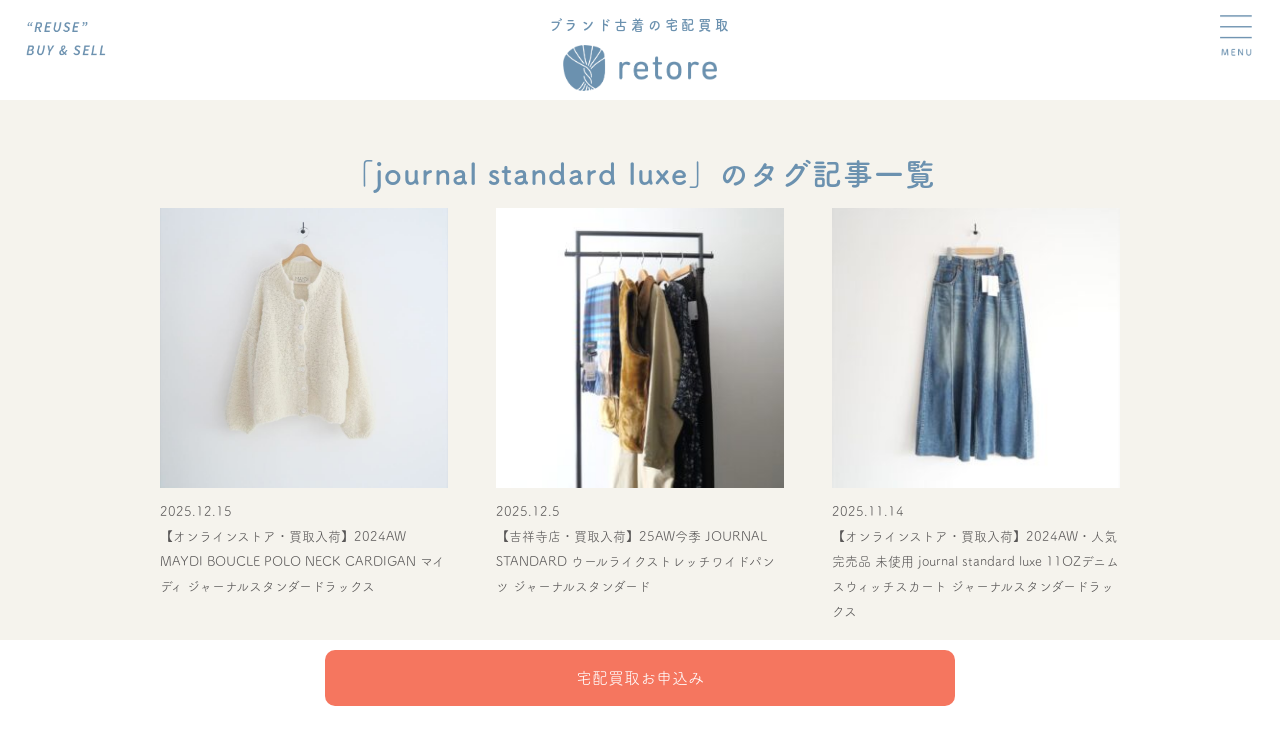

--- FILE ---
content_type: text/html; charset=UTF-8
request_url: https://retore-kaitori.net/tag/journal-standard-luxe/
body_size: 12388
content:
<!DOCTYPE html>
<!--[if lt IE 7]> <html class="ie6" lang="ja"> <![endif]-->
<!--[if IE 7]> <html class="ie7" lang="ja"> <![endif]-->
<!--[if IE 8]> <html class="ie8" lang="ja"> <![endif]-->
<!--[if IE 9]> <html class="ie9" lang="ja"> <![endif]-->
<!--[if gt IE 9]><!-->
<html lang="ja"> <!--<![endif]-->

<head>
  <!-- Google Tag Manager -->
  <script>
    (function(w, d, s, l, i) {
      w[l] = w[l] || [];
      w[l].push({
        'gtm.start': new Date().getTime(),
        event: 'gtm.js'
      });
      var f = d.getElementsByTagName(s)[0],
        j = d.createElement(s),
        dl = l != 'dataLayer' ? '&l=' + l : '';
      j.async = true;
      j.src =
        'https://www.googletagmanager.com/gtm.js?id=' + i + dl;
      f.parentNode.insertBefore(j, f);
    })(window, document, 'script', 'dataLayer', 'GTM-K6PWV5X');
  </script>
  <!-- End Google Tag Manager -->

  <meta charset="UTF-8">
  <meta name="viewport" content="width=device-width,initial-scale=1">
  <meta name="format-detection" content="telephone=no" />
    <title></title>
  <meta name="description" content="" />
  <meta name="thumbnail" content="https://retore-kaitori.net/wordpress2018/wp-content/themes/retorekaitori2024/images/thumbnail.jpg">
  <link rel="stylesheet" href="https://unpkg.com/modern-css-reset/dist/reset.min.css" />
  <link rel="stylesheet" href="https://retore-kaitori.net/wordpress2018/wp-content/themes/retorekaitori2024/assets/css/style.css">
  <link rel="stylesheet" href="https://cdn.jsdelivr.net/gh/vaibhav111tandon/vov.css@latest/vov.css">
  <link rel="preconnect" href="https://fonts.googleapis.com">
  <link rel="preconnect" href="https://fonts.gstatic.com" crossorigin>
  <link href="https://fonts.googleapis.com/css2?family=Source+Sans+3:ital,wght@0,200;1,600&display=swap" rel="stylesheet">
  <link rel="stylesheet" type="text/css" href="https://cdnjs.cloudflare.com/ajax/libs/slick-carousel/1.9.0/slick.css">
  <link rel="preconnect" href="https://fonts.googleapis.com">
  <link rel="preconnect" href="https://fonts.gstatic.com" crossorigin>
  <link href="https://fonts.googleapis.com/css2?family=Noto+Sans+JP:wght@100..900&display=swap" rel="stylesheet">

  <script src="https://code.jquery.com/jquery-3.6.0.min.js"></script>
  <script src="https://ajax.googleapis.com/ajax/libs/jquery/3.6.1/jquery.min.js"></script>
  <script src="https://cdnjs.cloudflare.com/ajax/libs/jquery/3.6.0/jquery.min.js"></script>
  <script src="https://retore-kaitori.net/wordpress2018/wp-content/themes/retorekaitori2024/assets/js/common.js"></script>

  <link rel="stylesheet" href="https://cdnjs.cloudflare.com/ajax/libs/simplebar/6.2.5/simplebar.min.css" />
  <script type="text/javascript" src="https://cdnjs.cloudflare.com/ajax/libs/simplebar/6.2.5/simplebar.min.js"></script>
  <!-- adobeフォント-->
  <script>
    (function(d) {
      var config = {
          kitId: 'kma2emq',
          scriptTimeout: 3000,
          async: true
        },
        h = d.documentElement,
        t = setTimeout(function() {
          h.className = h.className.replace(/\bwf-loading\b/g, "") + " wf-inactive";
        }, config.scriptTimeout),
        tk = d.createElement("script"),
        f = false,
        s = d.getElementsByTagName("script")[0],
        a;
      h.className += " wf-loading";
      tk.src = 'https://use.typekit.net/' + config.kitId + '.js';
      tk.async = true;
      tk.onload = tk.onreadystatechange = function() {
        a = this.readyState;
        if (f || a && a != "complete" && a != "loaded") return;
        f = true;
        clearTimeout(t);
        try {
          Typekit.load(config)
        } catch (e) {}
      };
      s.parentNode.insertBefore(tk, s)
    })(document);
  </script>


  <meta name='robots' content='max-image-preview:large' />
<link rel="alternate" type="application/rss+xml" title="ブランド古着（レディース）の宅配買取ならretore［レトレ］ &raquo; journal standard luxe タグのフィード" href="https://retore-kaitori.net/tag/journal-standard-luxe/feed/" />
<script type="text/javascript">
/* <![CDATA[ */
window._wpemojiSettings = {"baseUrl":"https:\/\/s.w.org\/images\/core\/emoji\/15.0.3\/72x72\/","ext":".png","svgUrl":"https:\/\/s.w.org\/images\/core\/emoji\/15.0.3\/svg\/","svgExt":".svg","source":{"concatemoji":"https:\/\/retore-kaitori.net\/wordpress2018\/wp-includes\/js\/wp-emoji-release.min.js?ver=6.5.7"}};
/*! This file is auto-generated */
!function(i,n){var o,s,e;function c(e){try{var t={supportTests:e,timestamp:(new Date).valueOf()};sessionStorage.setItem(o,JSON.stringify(t))}catch(e){}}function p(e,t,n){e.clearRect(0,0,e.canvas.width,e.canvas.height),e.fillText(t,0,0);var t=new Uint32Array(e.getImageData(0,0,e.canvas.width,e.canvas.height).data),r=(e.clearRect(0,0,e.canvas.width,e.canvas.height),e.fillText(n,0,0),new Uint32Array(e.getImageData(0,0,e.canvas.width,e.canvas.height).data));return t.every(function(e,t){return e===r[t]})}function u(e,t,n){switch(t){case"flag":return n(e,"\ud83c\udff3\ufe0f\u200d\u26a7\ufe0f","\ud83c\udff3\ufe0f\u200b\u26a7\ufe0f")?!1:!n(e,"\ud83c\uddfa\ud83c\uddf3","\ud83c\uddfa\u200b\ud83c\uddf3")&&!n(e,"\ud83c\udff4\udb40\udc67\udb40\udc62\udb40\udc65\udb40\udc6e\udb40\udc67\udb40\udc7f","\ud83c\udff4\u200b\udb40\udc67\u200b\udb40\udc62\u200b\udb40\udc65\u200b\udb40\udc6e\u200b\udb40\udc67\u200b\udb40\udc7f");case"emoji":return!n(e,"\ud83d\udc26\u200d\u2b1b","\ud83d\udc26\u200b\u2b1b")}return!1}function f(e,t,n){var r="undefined"!=typeof WorkerGlobalScope&&self instanceof WorkerGlobalScope?new OffscreenCanvas(300,150):i.createElement("canvas"),a=r.getContext("2d",{willReadFrequently:!0}),o=(a.textBaseline="top",a.font="600 32px Arial",{});return e.forEach(function(e){o[e]=t(a,e,n)}),o}function t(e){var t=i.createElement("script");t.src=e,t.defer=!0,i.head.appendChild(t)}"undefined"!=typeof Promise&&(o="wpEmojiSettingsSupports",s=["flag","emoji"],n.supports={everything:!0,everythingExceptFlag:!0},e=new Promise(function(e){i.addEventListener("DOMContentLoaded",e,{once:!0})}),new Promise(function(t){var n=function(){try{var e=JSON.parse(sessionStorage.getItem(o));if("object"==typeof e&&"number"==typeof e.timestamp&&(new Date).valueOf()<e.timestamp+604800&&"object"==typeof e.supportTests)return e.supportTests}catch(e){}return null}();if(!n){if("undefined"!=typeof Worker&&"undefined"!=typeof OffscreenCanvas&&"undefined"!=typeof URL&&URL.createObjectURL&&"undefined"!=typeof Blob)try{var e="postMessage("+f.toString()+"("+[JSON.stringify(s),u.toString(),p.toString()].join(",")+"));",r=new Blob([e],{type:"text/javascript"}),a=new Worker(URL.createObjectURL(r),{name:"wpTestEmojiSupports"});return void(a.onmessage=function(e){c(n=e.data),a.terminate(),t(n)})}catch(e){}c(n=f(s,u,p))}t(n)}).then(function(e){for(var t in e)n.supports[t]=e[t],n.supports.everything=n.supports.everything&&n.supports[t],"flag"!==t&&(n.supports.everythingExceptFlag=n.supports.everythingExceptFlag&&n.supports[t]);n.supports.everythingExceptFlag=n.supports.everythingExceptFlag&&!n.supports.flag,n.DOMReady=!1,n.readyCallback=function(){n.DOMReady=!0}}).then(function(){return e}).then(function(){var e;n.supports.everything||(n.readyCallback(),(e=n.source||{}).concatemoji?t(e.concatemoji):e.wpemoji&&e.twemoji&&(t(e.twemoji),t(e.wpemoji)))}))}((window,document),window._wpemojiSettings);
/* ]]> */
</script>
<style id='wp-emoji-styles-inline-css' type='text/css'>

	img.wp-smiley, img.emoji {
		display: inline !important;
		border: none !important;
		box-shadow: none !important;
		height: 1em !important;
		width: 1em !important;
		margin: 0 0.07em !important;
		vertical-align: -0.1em !important;
		background: none !important;
		padding: 0 !important;
	}
</style>
<link rel='stylesheet' id='wp-block-library-css' href='https://retore-kaitori.net/wordpress2018/wp-includes/css/dist/block-library/style.min.css?ver=6.5.7' type='text/css' media='all' />
<style id='classic-theme-styles-inline-css' type='text/css'>
/*! This file is auto-generated */
.wp-block-button__link{color:#fff;background-color:#32373c;border-radius:9999px;box-shadow:none;text-decoration:none;padding:calc(.667em + 2px) calc(1.333em + 2px);font-size:1.125em}.wp-block-file__button{background:#32373c;color:#fff;text-decoration:none}
</style>
<style id='global-styles-inline-css' type='text/css'>
body{--wp--preset--color--black: #000000;--wp--preset--color--cyan-bluish-gray: #abb8c3;--wp--preset--color--white: #ffffff;--wp--preset--color--pale-pink: #f78da7;--wp--preset--color--vivid-red: #cf2e2e;--wp--preset--color--luminous-vivid-orange: #ff6900;--wp--preset--color--luminous-vivid-amber: #fcb900;--wp--preset--color--light-green-cyan: #7bdcb5;--wp--preset--color--vivid-green-cyan: #00d084;--wp--preset--color--pale-cyan-blue: #8ed1fc;--wp--preset--color--vivid-cyan-blue: #0693e3;--wp--preset--color--vivid-purple: #9b51e0;--wp--preset--gradient--vivid-cyan-blue-to-vivid-purple: linear-gradient(135deg,rgba(6,147,227,1) 0%,rgb(155,81,224) 100%);--wp--preset--gradient--light-green-cyan-to-vivid-green-cyan: linear-gradient(135deg,rgb(122,220,180) 0%,rgb(0,208,130) 100%);--wp--preset--gradient--luminous-vivid-amber-to-luminous-vivid-orange: linear-gradient(135deg,rgba(252,185,0,1) 0%,rgba(255,105,0,1) 100%);--wp--preset--gradient--luminous-vivid-orange-to-vivid-red: linear-gradient(135deg,rgba(255,105,0,1) 0%,rgb(207,46,46) 100%);--wp--preset--gradient--very-light-gray-to-cyan-bluish-gray: linear-gradient(135deg,rgb(238,238,238) 0%,rgb(169,184,195) 100%);--wp--preset--gradient--cool-to-warm-spectrum: linear-gradient(135deg,rgb(74,234,220) 0%,rgb(151,120,209) 20%,rgb(207,42,186) 40%,rgb(238,44,130) 60%,rgb(251,105,98) 80%,rgb(254,248,76) 100%);--wp--preset--gradient--blush-light-purple: linear-gradient(135deg,rgb(255,206,236) 0%,rgb(152,150,240) 100%);--wp--preset--gradient--blush-bordeaux: linear-gradient(135deg,rgb(254,205,165) 0%,rgb(254,45,45) 50%,rgb(107,0,62) 100%);--wp--preset--gradient--luminous-dusk: linear-gradient(135deg,rgb(255,203,112) 0%,rgb(199,81,192) 50%,rgb(65,88,208) 100%);--wp--preset--gradient--pale-ocean: linear-gradient(135deg,rgb(255,245,203) 0%,rgb(182,227,212) 50%,rgb(51,167,181) 100%);--wp--preset--gradient--electric-grass: linear-gradient(135deg,rgb(202,248,128) 0%,rgb(113,206,126) 100%);--wp--preset--gradient--midnight: linear-gradient(135deg,rgb(2,3,129) 0%,rgb(40,116,252) 100%);--wp--preset--font-size--small: 13px;--wp--preset--font-size--medium: 20px;--wp--preset--font-size--large: 36px;--wp--preset--font-size--x-large: 42px;--wp--preset--spacing--20: 0.44rem;--wp--preset--spacing--30: 0.67rem;--wp--preset--spacing--40: 1rem;--wp--preset--spacing--50: 1.5rem;--wp--preset--spacing--60: 2.25rem;--wp--preset--spacing--70: 3.38rem;--wp--preset--spacing--80: 5.06rem;--wp--preset--shadow--natural: 6px 6px 9px rgba(0, 0, 0, 0.2);--wp--preset--shadow--deep: 12px 12px 50px rgba(0, 0, 0, 0.4);--wp--preset--shadow--sharp: 6px 6px 0px rgba(0, 0, 0, 0.2);--wp--preset--shadow--outlined: 6px 6px 0px -3px rgba(255, 255, 255, 1), 6px 6px rgba(0, 0, 0, 1);--wp--preset--shadow--crisp: 6px 6px 0px rgba(0, 0, 0, 1);}:where(.is-layout-flex){gap: 0.5em;}:where(.is-layout-grid){gap: 0.5em;}body .is-layout-flex{display: flex;}body .is-layout-flex{flex-wrap: wrap;align-items: center;}body .is-layout-flex > *{margin: 0;}body .is-layout-grid{display: grid;}body .is-layout-grid > *{margin: 0;}:where(.wp-block-columns.is-layout-flex){gap: 2em;}:where(.wp-block-columns.is-layout-grid){gap: 2em;}:where(.wp-block-post-template.is-layout-flex){gap: 1.25em;}:where(.wp-block-post-template.is-layout-grid){gap: 1.25em;}.has-black-color{color: var(--wp--preset--color--black) !important;}.has-cyan-bluish-gray-color{color: var(--wp--preset--color--cyan-bluish-gray) !important;}.has-white-color{color: var(--wp--preset--color--white) !important;}.has-pale-pink-color{color: var(--wp--preset--color--pale-pink) !important;}.has-vivid-red-color{color: var(--wp--preset--color--vivid-red) !important;}.has-luminous-vivid-orange-color{color: var(--wp--preset--color--luminous-vivid-orange) !important;}.has-luminous-vivid-amber-color{color: var(--wp--preset--color--luminous-vivid-amber) !important;}.has-light-green-cyan-color{color: var(--wp--preset--color--light-green-cyan) !important;}.has-vivid-green-cyan-color{color: var(--wp--preset--color--vivid-green-cyan) !important;}.has-pale-cyan-blue-color{color: var(--wp--preset--color--pale-cyan-blue) !important;}.has-vivid-cyan-blue-color{color: var(--wp--preset--color--vivid-cyan-blue) !important;}.has-vivid-purple-color{color: var(--wp--preset--color--vivid-purple) !important;}.has-black-background-color{background-color: var(--wp--preset--color--black) !important;}.has-cyan-bluish-gray-background-color{background-color: var(--wp--preset--color--cyan-bluish-gray) !important;}.has-white-background-color{background-color: var(--wp--preset--color--white) !important;}.has-pale-pink-background-color{background-color: var(--wp--preset--color--pale-pink) !important;}.has-vivid-red-background-color{background-color: var(--wp--preset--color--vivid-red) !important;}.has-luminous-vivid-orange-background-color{background-color: var(--wp--preset--color--luminous-vivid-orange) !important;}.has-luminous-vivid-amber-background-color{background-color: var(--wp--preset--color--luminous-vivid-amber) !important;}.has-light-green-cyan-background-color{background-color: var(--wp--preset--color--light-green-cyan) !important;}.has-vivid-green-cyan-background-color{background-color: var(--wp--preset--color--vivid-green-cyan) !important;}.has-pale-cyan-blue-background-color{background-color: var(--wp--preset--color--pale-cyan-blue) !important;}.has-vivid-cyan-blue-background-color{background-color: var(--wp--preset--color--vivid-cyan-blue) !important;}.has-vivid-purple-background-color{background-color: var(--wp--preset--color--vivid-purple) !important;}.has-black-border-color{border-color: var(--wp--preset--color--black) !important;}.has-cyan-bluish-gray-border-color{border-color: var(--wp--preset--color--cyan-bluish-gray) !important;}.has-white-border-color{border-color: var(--wp--preset--color--white) !important;}.has-pale-pink-border-color{border-color: var(--wp--preset--color--pale-pink) !important;}.has-vivid-red-border-color{border-color: var(--wp--preset--color--vivid-red) !important;}.has-luminous-vivid-orange-border-color{border-color: var(--wp--preset--color--luminous-vivid-orange) !important;}.has-luminous-vivid-amber-border-color{border-color: var(--wp--preset--color--luminous-vivid-amber) !important;}.has-light-green-cyan-border-color{border-color: var(--wp--preset--color--light-green-cyan) !important;}.has-vivid-green-cyan-border-color{border-color: var(--wp--preset--color--vivid-green-cyan) !important;}.has-pale-cyan-blue-border-color{border-color: var(--wp--preset--color--pale-cyan-blue) !important;}.has-vivid-cyan-blue-border-color{border-color: var(--wp--preset--color--vivid-cyan-blue) !important;}.has-vivid-purple-border-color{border-color: var(--wp--preset--color--vivid-purple) !important;}.has-vivid-cyan-blue-to-vivid-purple-gradient-background{background: var(--wp--preset--gradient--vivid-cyan-blue-to-vivid-purple) !important;}.has-light-green-cyan-to-vivid-green-cyan-gradient-background{background: var(--wp--preset--gradient--light-green-cyan-to-vivid-green-cyan) !important;}.has-luminous-vivid-amber-to-luminous-vivid-orange-gradient-background{background: var(--wp--preset--gradient--luminous-vivid-amber-to-luminous-vivid-orange) !important;}.has-luminous-vivid-orange-to-vivid-red-gradient-background{background: var(--wp--preset--gradient--luminous-vivid-orange-to-vivid-red) !important;}.has-very-light-gray-to-cyan-bluish-gray-gradient-background{background: var(--wp--preset--gradient--very-light-gray-to-cyan-bluish-gray) !important;}.has-cool-to-warm-spectrum-gradient-background{background: var(--wp--preset--gradient--cool-to-warm-spectrum) !important;}.has-blush-light-purple-gradient-background{background: var(--wp--preset--gradient--blush-light-purple) !important;}.has-blush-bordeaux-gradient-background{background: var(--wp--preset--gradient--blush-bordeaux) !important;}.has-luminous-dusk-gradient-background{background: var(--wp--preset--gradient--luminous-dusk) !important;}.has-pale-ocean-gradient-background{background: var(--wp--preset--gradient--pale-ocean) !important;}.has-electric-grass-gradient-background{background: var(--wp--preset--gradient--electric-grass) !important;}.has-midnight-gradient-background{background: var(--wp--preset--gradient--midnight) !important;}.has-small-font-size{font-size: var(--wp--preset--font-size--small) !important;}.has-medium-font-size{font-size: var(--wp--preset--font-size--medium) !important;}.has-large-font-size{font-size: var(--wp--preset--font-size--large) !important;}.has-x-large-font-size{font-size: var(--wp--preset--font-size--x-large) !important;}
.wp-block-navigation a:where(:not(.wp-element-button)){color: inherit;}
:where(.wp-block-post-template.is-layout-flex){gap: 1.25em;}:where(.wp-block-post-template.is-layout-grid){gap: 1.25em;}
:where(.wp-block-columns.is-layout-flex){gap: 2em;}:where(.wp-block-columns.is-layout-grid){gap: 2em;}
.wp-block-pullquote{font-size: 1.5em;line-height: 1.6;}
</style>
<link rel='stylesheet' id='contact-form-7-css' href='https://retore-kaitori.net/wordpress2018/wp-content/plugins/contact-form-7/includes/css/styles.css?ver=5.9.8' type='text/css' media='all' />
<link rel="https://api.w.org/" href="https://retore-kaitori.net/wp-json/" /><link rel="alternate" type="application/json" href="https://retore-kaitori.net/wp-json/wp/v2/tags/268" /><link rel="EditURI" type="application/rsd+xml" title="RSD" href="https://retore-kaitori.net/wordpress2018/xmlrpc.php?rsd" />
<meta name="generator" content="WordPress 6.5.7" />
<link rel="apple-touch-icon" sizes="180x180" href="/wordpress2018/wp-content/uploads/fbrfg/apple-touch-icon.png">
<link rel="icon" type="image/png" sizes="32x32" href="/wordpress2018/wp-content/uploads/fbrfg/favicon-32x32.png">
<link rel="icon" type="image/png" sizes="16x16" href="/wordpress2018/wp-content/uploads/fbrfg/favicon-16x16.png">
<link rel="manifest" href="/wordpress2018/wp-content/uploads/fbrfg/site.webmanifest">
<link rel="mask-icon" href="/wordpress2018/wp-content/uploads/fbrfg/safari-pinned-tab.svg" color="#7294b2">
<link rel="shortcut icon" href="/wordpress2018/wp-content/uploads/fbrfg/favicon.ico">
<meta name="msapplication-TileColor" content="#7294b2">
<meta name="msapplication-config" content="/wordpress2018/wp-content/uploads/fbrfg/browserconfig.xml">
<meta name="theme-color" content="#ffffff"><noscript><style>.lazyload[data-src]{display:none !important;}</style></noscript><style>.lazyload{background-image:none !important;}.lazyload:before{background-image:none !important;}</style><style id="wpforms-css-vars-root">
				:root {
					--wpforms-field-border-radius: 3px;
--wpforms-field-border-style: solid;
--wpforms-field-border-size: 1px;
--wpforms-field-background-color: #ffffff;
--wpforms-field-border-color: rgba( 0, 0, 0, 0.25 );
--wpforms-field-border-color-spare: rgba( 0, 0, 0, 0.25 );
--wpforms-field-text-color: rgba( 0, 0, 0, 0.7 );
--wpforms-field-menu-color: #ffffff;
--wpforms-label-color: rgba( 0, 0, 0, 0.85 );
--wpforms-label-sublabel-color: rgba( 0, 0, 0, 0.55 );
--wpforms-label-error-color: #d63637;
--wpforms-button-border-radius: 3px;
--wpforms-button-border-style: none;
--wpforms-button-border-size: 1px;
--wpforms-button-background-color: #066aab;
--wpforms-button-border-color: #066aab;
--wpforms-button-text-color: #ffffff;
--wpforms-page-break-color: #066aab;
--wpforms-background-image: none;
--wpforms-background-position: center center;
--wpforms-background-repeat: no-repeat;
--wpforms-background-size: cover;
--wpforms-background-width: 100px;
--wpforms-background-height: 100px;
--wpforms-background-color: rgba( 0, 0, 0, 0 );
--wpforms-background-url: none;
--wpforms-container-padding: 0px;
--wpforms-container-border-style: none;
--wpforms-container-border-width: 1px;
--wpforms-container-border-color: #000000;
--wpforms-container-border-radius: 3px;
--wpforms-field-size-input-height: 43px;
--wpforms-field-size-input-spacing: 15px;
--wpforms-field-size-font-size: 16px;
--wpforms-field-size-line-height: 19px;
--wpforms-field-size-padding-h: 14px;
--wpforms-field-size-checkbox-size: 16px;
--wpforms-field-size-sublabel-spacing: 5px;
--wpforms-field-size-icon-size: 1;
--wpforms-label-size-font-size: 16px;
--wpforms-label-size-line-height: 19px;
--wpforms-label-size-sublabel-font-size: 14px;
--wpforms-label-size-sublabel-line-height: 17px;
--wpforms-button-size-font-size: 17px;
--wpforms-button-size-height: 41px;
--wpforms-button-size-padding-h: 15px;
--wpforms-button-size-margin-top: 10px;
--wpforms-container-shadow-size-box-shadow: none;

				}
			</style>  <script>
    // Web フォントのロードが完了しない場合に備えての処理
    setTimeout(function() {
      if (document.getElementsByTagName("html")[0].classList.contains('wf-active') != true) {
        document.getElementsByTagName("html")[0].classList.add('loading-delay');
      }
    }, 3000);
  </script>
</head>

<!--body-->

<body data-rsssl=1 class="special-padding">

  <!-- Google Tag Manager (noscript) -->
  <noscript><iframe src="https://www.googletagmanager.com/ns.html?id=GTM-K6PWV5X" height="0" width="0" style="display:none;visibility:hidden"></iframe></noscript>
  <!-- End Google Tag Manager (noscript) -->

      <header>
      <nav id="gnav" class="sub">
        <p class="copy"><img src="[data-uri]" alt="“REUSE BUY & SELL" data-src="https://retore-kaitori.net/wordpress2018/wp-content/themes/retorekaitori2024/assets/images/sub_copy_mv.png" decoding="async" class="lazyload" data-eio-rwidth="258" data-eio-rheight="131"><noscript><img src="https://retore-kaitori.net/wordpress2018/wp-content/themes/retorekaitori2024/assets/images/sub_copy_mv.png" alt="“REUSE BUY & SELL" data-eio="l"></noscript></p>
        <div class="hamburger-icon">
          <img src="[data-uri]" data-src="https://retore-kaitori.net/wordpress2018/wp-content/themes/retorekaitori2024/assets/images/menu.png" decoding="async" class="lazyload" data-eio-rwidth="94" data-eio-rheight="118"><noscript><img src="https://retore-kaitori.net/wordpress2018/wp-content/themes/retorekaitori2024/assets/images/menu.png" data-eio="l"></noscript>
        </div>
        <div class="hamburger-icon-close">
          <img src="[data-uri]" data-src="https://retore-kaitori.net/wordpress2018/wp-content/themes/retorekaitori2024/assets/images/close.png" decoding="async" class="lazyload" data-eio-rwidth="91" data-eio-rheight="110"><noscript><img src="https://retore-kaitori.net/wordpress2018/wp-content/themes/retorekaitori2024/assets/images/close.png" data-eio="l"></noscript>
        </div>
        <div class="nav-cover">
          <div class="title">
            <p class="text">ブランド古着の宅配買取</p>
            <p class="images"><a href="https://retore-kaitori.net/"><img src="[data-uri]" width="100%" alt="retore" data-src="https://retore-kaitori.net/wordpress2018/wp-content/themes/retorekaitori2024/assets/images/common-logo-retoro.png" decoding="async" class="lazyload" data-eio-rwidth="401" data-eio-rheight="120"><noscript><img src="https://retore-kaitori.net/wordpress2018/wp-content/themes/retorekaitori2024/assets/images/common-logo-retoro.png" width="100%" alt="retore" data-eio="l"></noscript></a>
            </p>
          </div>
          <div class="navi-bar">
            <div class="sp-menu-btn bg-beige">
              <div class="">
                <p class="bg-point text-white buy-btn">
                  <a class="text-white" href="https://retore-kaitori.net/application-first-time" rel=“nofollow”>宅配買取<br>
                    お申込み</a>
                </p>
                <p class="bg-point text-white buy-btn">
                  <a class="text-white" href="https://retore-kaitori.net/application-second-time" rel=“nofollow”>宅配買取<br>
                    ２回目以降</a>
                </p>
                <i class="border"> </i>
                <p class="bg-white text-point other-btn">
                  <a class="text-point" href="https://retore-kaitori.net/contact" rel=“nofollow”>お問合せ</a>
                </p>
                <p class="bg-white text-point other-btn">
                  <a class="text-point" href="https://retore-kaitori.net/assessment" rel=“nofollow”>かんたん<br>
                    仮査定</a>
                </p>
              </div>
            </div>
            <ul class="menu">
              <li><a href="https://retore-kaitori.net/buy-delivery" class="text-dark">宅配買取のこと</a></li>
              <li><a href="https://retore-kaitori.net/buy-shop" class="text-dark">店舗買取のこと</a></li>
              <li><a href="https://retore-kaitori.net/brands" class="text-dark">買取ブランド</a></li>
              <li><a href="https://retore-kaitori.net/staff" class="text-dark">スタッフ紹介</a></li>
              <li><a href="https://retore-kaitori.net/shopblog" class="text-dark">新入荷ブログ</a></li>
              <li><a href="https://retore.net/" class="text-dark" target="_blank">吉祥寺のお店</a></li>
              <li class="online-store">
                <a href="javascript:void(0)" class="text-dark" ontouchstart="">オンラインストア</a>
                <ul class="sub-menu text-blue">
                  <li><a href="https://retore-online.net/" target="_blank">＞オンラインストア</a></li>
                  <li><a href="https://auctions.yahoo.co.jp/seller/retore_online" target="_blank">＞ヤフーオークション</a></li>
                </ul>
              </li>
            </ul>
            <ul class="menu-btn">
              <li class="globalMenuArea-menu-line">
                <p><a href="https://retore-kaitori.net/assessment" class="text-point" rel=“nofollow”>かんたん<br>仮査定</a></p>
                <p><a href="https://retore-kaitori.net/contact" class="text-point" rel=“nofollow”>お問合せ</a></p>
              </li>
              <li class="globalMenuArea-menu-block">
                <div class="entry-button">
                  <p class="original-button">宅配買取<br>お申込み</p>
                  <ul class="new-button">
                    <a href="https://retore-kaitori.net/application-first-time" rel=“nofollow”>
                      <li>初めて<br>ご利用</li>
                    </a>
                    <a href="https://retore-kaitori.net/application-second-time" rel=“nofollow”>
                      <li>２回以上<br>ご利用</li>
                    </a>
                  </ul>
                </div>
              </li>
            </ul>
          </div>
        </div>
      </nav>
    </header>
  <main>
	<article class="bg-beige">
		<section>
			<h1 class="pageTitle text-center text-blue">
									「journal standard luxe」のタグ記事一覧
							</h1>

			<div class="wd1000">

				
					<ul class="blogList" id="feed">
						
							<li class="blogList-list">
								<a href="https://retore-kaitori.net/journal-standard-luxe-49/">
									<img src="[data-uri]" alt="【オンラインストア・買取入荷】2024AW MAYDI BOUCLE POLO NECK CARDIGAN マイディ ジャーナルスタンダードラックス" data-src="https://retore-kaitori.net/wordpress2018/wp-content/uploads/2025/12/2502-0433-2.jpg" decoding="async" class="lazyload" data-eio-rwidth="800" data-eio-rheight="800" /><noscript><img src="https://retore-kaitori.net/wordpress2018/wp-content/uploads/2025/12/2502-0433-2.jpg" alt="【オンラインストア・買取入荷】2024AW MAYDI BOUCLE POLO NECK CARDIGAN マイディ ジャーナルスタンダードラックス" data-eio="l" /></noscript>									<time datetime="15-12-2025" class="blogList-list-date">2025.12.15</time>

									<div class="blogList-list-title">【オンラインストア・買取入荷】2024AW MAYDI BOUCLE POLO NECK CARDIGAN マイディ ジャーナルスタンダードラックス</div>
								</a>
							</li>

						
							<li class="blogList-list">
								<a href="https://retore-kaitori.net/journal-standard-31/">
									<img width="2560" height="2560" src="[data-uri]" class="attachment-post-thumbnail size-post-thumbnail wp-post-image lazyload" alt="" decoding="async" fetchpriority="high"   data-src="https://retore-kaitori.net/wordpress2018/wp-content/uploads/2025/12/JOURNAL-STANDARD-2-scaled.jpg" data-srcset="https://retore-kaitori.net/wordpress2018/wp-content/uploads/2025/12/JOURNAL-STANDARD-2-scaled.jpg 2560w, https://retore-kaitori.net/wordpress2018/wp-content/uploads/2025/12/JOURNAL-STANDARD-2-300x300.jpg 300w, https://retore-kaitori.net/wordpress2018/wp-content/uploads/2025/12/JOURNAL-STANDARD-2-1024x1024.jpg 1024w, https://retore-kaitori.net/wordpress2018/wp-content/uploads/2025/12/JOURNAL-STANDARD-2-150x150.jpg 150w, https://retore-kaitori.net/wordpress2018/wp-content/uploads/2025/12/JOURNAL-STANDARD-2-768x768.jpg 768w, https://retore-kaitori.net/wordpress2018/wp-content/uploads/2025/12/JOURNAL-STANDARD-2-1536x1536.jpg 1536w, https://retore-kaitori.net/wordpress2018/wp-content/uploads/2025/12/JOURNAL-STANDARD-2-2048x2048.jpg 2048w" data-sizes="auto" data-eio-rwidth="2560" data-eio-rheight="2560" /><noscript><img width="2560" height="2560" src="https://retore-kaitori.net/wordpress2018/wp-content/uploads/2025/12/JOURNAL-STANDARD-2-scaled.jpg" class="attachment-post-thumbnail size-post-thumbnail wp-post-image" alt="" decoding="async" fetchpriority="high" srcset="https://retore-kaitori.net/wordpress2018/wp-content/uploads/2025/12/JOURNAL-STANDARD-2-scaled.jpg 2560w, https://retore-kaitori.net/wordpress2018/wp-content/uploads/2025/12/JOURNAL-STANDARD-2-300x300.jpg 300w, https://retore-kaitori.net/wordpress2018/wp-content/uploads/2025/12/JOURNAL-STANDARD-2-1024x1024.jpg 1024w, https://retore-kaitori.net/wordpress2018/wp-content/uploads/2025/12/JOURNAL-STANDARD-2-150x150.jpg 150w, https://retore-kaitori.net/wordpress2018/wp-content/uploads/2025/12/JOURNAL-STANDARD-2-768x768.jpg 768w, https://retore-kaitori.net/wordpress2018/wp-content/uploads/2025/12/JOURNAL-STANDARD-2-1536x1536.jpg 1536w, https://retore-kaitori.net/wordpress2018/wp-content/uploads/2025/12/JOURNAL-STANDARD-2-2048x2048.jpg 2048w" sizes="(max-width: 2560px) 100vw, 2560px" data-eio="l" /></noscript>									<time datetime="5-12-2025" class="blogList-list-date">2025.12.5</time>

									<div class="blogList-list-title">【吉祥寺店・買取入荷】25AW今季 JOURNAL STANDARD ウールライクストレッチワイドパンツ ジャーナルスタンダード</div>
								</a>
							</li>

						
							<li class="blogList-list">
								<a href="https://retore-kaitori.net/journal-standard-luxe-48/">
									<img width="800" height="800" src="[data-uri]" class="attachment-post-thumbnail size-post-thumbnail wp-post-image lazyload" alt="" decoding="async"   data-src="https://retore-kaitori.net/wordpress2018/wp-content/uploads/2025/11/2511-0396-2.jpg" data-srcset="https://retore-kaitori.net/wordpress2018/wp-content/uploads/2025/11/2511-0396-2.jpg 800w, https://retore-kaitori.net/wordpress2018/wp-content/uploads/2025/11/2511-0396-2-300x300.jpg 300w, https://retore-kaitori.net/wordpress2018/wp-content/uploads/2025/11/2511-0396-2-150x150.jpg 150w, https://retore-kaitori.net/wordpress2018/wp-content/uploads/2025/11/2511-0396-2-768x768.jpg 768w" data-sizes="auto" data-eio-rwidth="800" data-eio-rheight="800" /><noscript><img width="800" height="800" src="https://retore-kaitori.net/wordpress2018/wp-content/uploads/2025/11/2511-0396-2.jpg" class="attachment-post-thumbnail size-post-thumbnail wp-post-image" alt="" decoding="async" srcset="https://retore-kaitori.net/wordpress2018/wp-content/uploads/2025/11/2511-0396-2.jpg 800w, https://retore-kaitori.net/wordpress2018/wp-content/uploads/2025/11/2511-0396-2-300x300.jpg 300w, https://retore-kaitori.net/wordpress2018/wp-content/uploads/2025/11/2511-0396-2-150x150.jpg 150w, https://retore-kaitori.net/wordpress2018/wp-content/uploads/2025/11/2511-0396-2-768x768.jpg 768w" sizes="(max-width: 800px) 100vw, 800px" data-eio="l" /></noscript>									<time datetime="14-11-2025" class="blogList-list-date">2025.11.14</time>

									<div class="blogList-list-title">【オンラインストア・買取入荷】2024AW・人気完売品 未使用 journal standard luxe 11OZデニム スウィッチスカート ジャーナルスタンダードラックス</div>
								</a>
							</li>

						
							<li class="blogList-list">
								<a href="https://retore-kaitori.net/universal-tissu-2/">
									<img width="2560" height="2560" src="[data-uri]" class="attachment-post-thumbnail size-post-thumbnail wp-post-image lazyload" alt="" decoding="async"   data-src="https://retore-kaitori.net/wordpress2018/wp-content/uploads/2025/11/universal-tissu-2-scaled.jpg" data-srcset="https://retore-kaitori.net/wordpress2018/wp-content/uploads/2025/11/universal-tissu-2-scaled.jpg 2560w, https://retore-kaitori.net/wordpress2018/wp-content/uploads/2025/11/universal-tissu-2-300x300.jpg 300w, https://retore-kaitori.net/wordpress2018/wp-content/uploads/2025/11/universal-tissu-2-1024x1024.jpg 1024w, https://retore-kaitori.net/wordpress2018/wp-content/uploads/2025/11/universal-tissu-2-150x150.jpg 150w, https://retore-kaitori.net/wordpress2018/wp-content/uploads/2025/11/universal-tissu-2-768x768.jpg 768w, https://retore-kaitori.net/wordpress2018/wp-content/uploads/2025/11/universal-tissu-2-1536x1536.jpg 1536w, https://retore-kaitori.net/wordpress2018/wp-content/uploads/2025/11/universal-tissu-2-2048x2048.jpg 2048w" data-sizes="auto" data-eio-rwidth="2560" data-eio-rheight="2560" /><noscript><img width="2560" height="2560" src="https://retore-kaitori.net/wordpress2018/wp-content/uploads/2025/11/universal-tissu-2-scaled.jpg" class="attachment-post-thumbnail size-post-thumbnail wp-post-image" alt="" decoding="async" srcset="https://retore-kaitori.net/wordpress2018/wp-content/uploads/2025/11/universal-tissu-2-scaled.jpg 2560w, https://retore-kaitori.net/wordpress2018/wp-content/uploads/2025/11/universal-tissu-2-300x300.jpg 300w, https://retore-kaitori.net/wordpress2018/wp-content/uploads/2025/11/universal-tissu-2-1024x1024.jpg 1024w, https://retore-kaitori.net/wordpress2018/wp-content/uploads/2025/11/universal-tissu-2-150x150.jpg 150w, https://retore-kaitori.net/wordpress2018/wp-content/uploads/2025/11/universal-tissu-2-768x768.jpg 768w, https://retore-kaitori.net/wordpress2018/wp-content/uploads/2025/11/universal-tissu-2-1536x1536.jpg 1536w, https://retore-kaitori.net/wordpress2018/wp-content/uploads/2025/11/universal-tissu-2-2048x2048.jpg 2048w" sizes="(max-width: 2560px) 100vw, 2560px" data-eio="l" /></noscript>									<time datetime="9-11-2025" class="blogList-list-date">2025.11.9</time>

									<div class="blogList-list-title">【吉祥寺店・買取入荷】25AW今季 universal tissu リサイクルウール パイル スナップ カーディガン ユニヴァーサルティシュ</div>
								</a>
							</li>

						
							<li class="blogList-list">
								<a href="https://retore-kaitori.net/%e3%83%96%e3%83%a9%e3%83%b3%e3%83%89%e5%90%8d-2-5-3/">
									<img width="800" height="800" src="[data-uri]" class="attachment-post-thumbnail size-post-thumbnail wp-post-image lazyload" alt="" decoding="async"   data-src="https://retore-kaitori.net/wordpress2018/wp-content/uploads/2025/11/2507-1275-2.jpg" data-srcset="https://retore-kaitori.net/wordpress2018/wp-content/uploads/2025/11/2507-1275-2.jpg 800w, https://retore-kaitori.net/wordpress2018/wp-content/uploads/2025/11/2507-1275-2-300x300.jpg 300w, https://retore-kaitori.net/wordpress2018/wp-content/uploads/2025/11/2507-1275-2-150x150.jpg 150w, https://retore-kaitori.net/wordpress2018/wp-content/uploads/2025/11/2507-1275-2-768x768.jpg 768w" data-sizes="auto" data-eio-rwidth="800" data-eio-rheight="800" /><noscript><img width="800" height="800" src="https://retore-kaitori.net/wordpress2018/wp-content/uploads/2025/11/2507-1275-2.jpg" class="attachment-post-thumbnail size-post-thumbnail wp-post-image" alt="" decoding="async" srcset="https://retore-kaitori.net/wordpress2018/wp-content/uploads/2025/11/2507-1275-2.jpg 800w, https://retore-kaitori.net/wordpress2018/wp-content/uploads/2025/11/2507-1275-2-300x300.jpg 300w, https://retore-kaitori.net/wordpress2018/wp-content/uploads/2025/11/2507-1275-2-150x150.jpg 150w, https://retore-kaitori.net/wordpress2018/wp-content/uploads/2025/11/2507-1275-2-768x768.jpg 768w" sizes="(max-width: 800px) 100vw, 800px" data-eio="l" /></noscript>									<time datetime="3-11-2025" class="blogList-list-date">2025.11.3</time>

									<div class="blogList-list-title">【オンラインストア・買取入荷】2024AW journal standard luxe ワッフル クルーネックプルオーバー ジャーナルスタンダードラックス</div>
								</a>
							</li>

						
							<li class="blogList-list">
								<a href="https://retore-kaitori.net/journal-standard-luxe-47/">
									<img src="[data-uri]" alt="【オンラインストア・買取入荷】2024AW BLAEST SYNES JACKET ジャーナルスタンダードラックス" data-src="https://retore-kaitori.net/wordpress2018/wp-content/uploads/2025/10/2505-0384-2.jpg" decoding="async" class="lazyload" data-eio-rwidth="800" data-eio-rheight="800" /><noscript><img src="https://retore-kaitori.net/wordpress2018/wp-content/uploads/2025/10/2505-0384-2.jpg" alt="【オンラインストア・買取入荷】2024AW BLAEST SYNES JACKET ジャーナルスタンダードラックス" data-eio="l" /></noscript>									<time datetime="20-10-2025" class="blogList-list-date">2025.10.20</time>

									<div class="blogList-list-title">【オンラインストア・買取入荷】2024AW BLAEST SYNES JACKET ジャーナルスタンダードラックス</div>
								</a>
							</li>

						
							<li class="blogList-list">
								<a href="https://retore-kaitori.net/journal-standard-luxe-46/">
									<img width="800" height="800" src="[data-uri]" class="attachment-post-thumbnail size-post-thumbnail wp-post-image lazyload" alt="" decoding="async"   data-src="https://retore-kaitori.net/wordpress2018/wp-content/uploads/2025/10/2510-0551-2.jpg" data-srcset="https://retore-kaitori.net/wordpress2018/wp-content/uploads/2025/10/2510-0551-2.jpg 800w, https://retore-kaitori.net/wordpress2018/wp-content/uploads/2025/10/2510-0551-2-300x300.jpg 300w, https://retore-kaitori.net/wordpress2018/wp-content/uploads/2025/10/2510-0551-2-150x150.jpg 150w, https://retore-kaitori.net/wordpress2018/wp-content/uploads/2025/10/2510-0551-2-768x768.jpg 768w" data-sizes="auto" data-eio-rwidth="800" data-eio-rheight="800" /><noscript><img width="800" height="800" src="https://retore-kaitori.net/wordpress2018/wp-content/uploads/2025/10/2510-0551-2.jpg" class="attachment-post-thumbnail size-post-thumbnail wp-post-image" alt="" decoding="async" srcset="https://retore-kaitori.net/wordpress2018/wp-content/uploads/2025/10/2510-0551-2.jpg 800w, https://retore-kaitori.net/wordpress2018/wp-content/uploads/2025/10/2510-0551-2-300x300.jpg 300w, https://retore-kaitori.net/wordpress2018/wp-content/uploads/2025/10/2510-0551-2-150x150.jpg 150w, https://retore-kaitori.net/wordpress2018/wp-content/uploads/2025/10/2510-0551-2-768x768.jpg 768w" sizes="(max-width: 800px) 100vw, 800px" data-eio="l" /></noscript>									<time datetime="17-10-2025" class="blogList-list-date">2025.10.17</time>

									<div class="blogList-list-title">【オンラインストア・買取入荷】2024AW journal standard luxe購入品 Perfect ribs（R）Basic Sweat Cardiganジャーナルスタンダードラックス</div>
								</a>
							</li>

						
							<li class="blogList-list">
								<a href="https://retore-kaitori.net/journal-standard-luxe-45/">
									<img width="800" height="800" src="[data-uri]" class="attachment-post-thumbnail size-post-thumbnail wp-post-image lazyload" alt="" decoding="async"   data-src="https://retore-kaitori.net/wordpress2018/wp-content/uploads/2025/10/2510-0489-2.jpg" data-srcset="https://retore-kaitori.net/wordpress2018/wp-content/uploads/2025/10/2510-0489-2.jpg 800w, https://retore-kaitori.net/wordpress2018/wp-content/uploads/2025/10/2510-0489-2-300x300.jpg 300w, https://retore-kaitori.net/wordpress2018/wp-content/uploads/2025/10/2510-0489-2-150x150.jpg 150w, https://retore-kaitori.net/wordpress2018/wp-content/uploads/2025/10/2510-0489-2-768x768.jpg 768w" data-sizes="auto" data-eio-rwidth="800" data-eio-rheight="800" /><noscript><img width="800" height="800" src="https://retore-kaitori.net/wordpress2018/wp-content/uploads/2025/10/2510-0489-2.jpg" class="attachment-post-thumbnail size-post-thumbnail wp-post-image" alt="" decoding="async" srcset="https://retore-kaitori.net/wordpress2018/wp-content/uploads/2025/10/2510-0489-2.jpg 800w, https://retore-kaitori.net/wordpress2018/wp-content/uploads/2025/10/2510-0489-2-300x300.jpg 300w, https://retore-kaitori.net/wordpress2018/wp-content/uploads/2025/10/2510-0489-2-150x150.jpg 150w, https://retore-kaitori.net/wordpress2018/wp-content/uploads/2025/10/2510-0489-2-768x768.jpg 768w" sizes="(max-width: 800px) 100vw, 800px" data-eio="l" /></noscript>									<time datetime="14-10-2025" class="blogList-list-date">2025.10.14</time>

									<div class="blogList-list-title">【オンラインストア・買取入荷】2024AW journal standard luxe タフタ フードト ジャーナルスタンダードラックスレンチコート</div>
								</a>
							</li>

						
							<li class="blogList-list">
								<a href="https://retore-kaitori.net/12closet-2/">
									<img width="2560" height="2560" src="[data-uri]" class="attachment-post-thumbnail size-post-thumbnail wp-post-image lazyload" alt="" decoding="async"   data-src="https://retore-kaitori.net/wordpress2018/wp-content/uploads/2025/10/12closet-2-scaled.jpg" data-srcset="https://retore-kaitori.net/wordpress2018/wp-content/uploads/2025/10/12closet-2-scaled.jpg 2560w, https://retore-kaitori.net/wordpress2018/wp-content/uploads/2025/10/12closet-2-300x300.jpg 300w, https://retore-kaitori.net/wordpress2018/wp-content/uploads/2025/10/12closet-2-1024x1024.jpg 1024w, https://retore-kaitori.net/wordpress2018/wp-content/uploads/2025/10/12closet-2-150x150.jpg 150w, https://retore-kaitori.net/wordpress2018/wp-content/uploads/2025/10/12closet-2-768x768.jpg 768w, https://retore-kaitori.net/wordpress2018/wp-content/uploads/2025/10/12closet-2-1536x1536.jpg 1536w, https://retore-kaitori.net/wordpress2018/wp-content/uploads/2025/10/12closet-2-2048x2048.jpg 2048w" data-sizes="auto" data-eio-rwidth="2560" data-eio-rheight="2560" /><noscript><img width="2560" height="2560" src="https://retore-kaitori.net/wordpress2018/wp-content/uploads/2025/10/12closet-2-scaled.jpg" class="attachment-post-thumbnail size-post-thumbnail wp-post-image" alt="" decoding="async" srcset="https://retore-kaitori.net/wordpress2018/wp-content/uploads/2025/10/12closet-2-scaled.jpg 2560w, https://retore-kaitori.net/wordpress2018/wp-content/uploads/2025/10/12closet-2-300x300.jpg 300w, https://retore-kaitori.net/wordpress2018/wp-content/uploads/2025/10/12closet-2-1024x1024.jpg 1024w, https://retore-kaitori.net/wordpress2018/wp-content/uploads/2025/10/12closet-2-150x150.jpg 150w, https://retore-kaitori.net/wordpress2018/wp-content/uploads/2025/10/12closet-2-768x768.jpg 768w, https://retore-kaitori.net/wordpress2018/wp-content/uploads/2025/10/12closet-2-1536x1536.jpg 1536w, https://retore-kaitori.net/wordpress2018/wp-content/uploads/2025/10/12closet-2-2048x2048.jpg 2048w" sizes="(max-width: 2560px) 100vw, 2560px" data-eio="l" /></noscript>									<time datetime="4-10-2025" class="blogList-list-date">2025.10.4</time>

									<div class="blogList-list-title">【吉祥寺店・買取入荷】25AW今季新作 12closet 【洗える】リネンフリルブラウス トゥエルブクローゼット</div>
								</a>
							</li>

						
							<li class="blogList-list">
								<a href="https://retore-kaitori.net/journal-standard-luxe-44/">
									<img src="[data-uri]" alt="【オンラインストア・買取入荷】2023AW  journal standard luxe メモリータフタフードブルゾン ジャーナルスタンダードラックス" data-src="https://retore-kaitori.net/wordpress2018/wp-content/uploads/2025/09/2508-0093-1.jpg" decoding="async" class="lazyload" data-eio-rwidth="769" data-eio-rheight="769" /><noscript><img src="https://retore-kaitori.net/wordpress2018/wp-content/uploads/2025/09/2508-0093-1.jpg" alt="【オンラインストア・買取入荷】2023AW  journal standard luxe メモリータフタフードブルゾン ジャーナルスタンダードラックス" data-eio="l" /></noscript>									<time datetime="24-9-2025" class="blogList-list-date">2025.9.24</time>

									<div class="blogList-list-title">【オンラインストア・買取入荷】2023AW  journal standard luxe メモリータフタフードブルゾン ジャーナルスタンダードラックス</div>
								</a>
							</li>

						
							<li class="blogList-list">
								<a href="https://retore-kaitori.net/journal-standard-luxe-43/">
									<img width="800" height="800" src="[data-uri]" class="attachment-post-thumbnail size-post-thumbnail wp-post-image lazyload" alt="" decoding="async"   data-src="https://retore-kaitori.net/wordpress2018/wp-content/uploads/2025/09/2506-0642-6.jpg" data-srcset="https://retore-kaitori.net/wordpress2018/wp-content/uploads/2025/09/2506-0642-6.jpg 800w, https://retore-kaitori.net/wordpress2018/wp-content/uploads/2025/09/2506-0642-6-300x300.jpg 300w, https://retore-kaitori.net/wordpress2018/wp-content/uploads/2025/09/2506-0642-6-150x150.jpg 150w, https://retore-kaitori.net/wordpress2018/wp-content/uploads/2025/09/2506-0642-6-768x768.jpg 768w" data-sizes="auto" data-eio-rwidth="800" data-eio-rheight="800" /><noscript><img width="800" height="800" src="https://retore-kaitori.net/wordpress2018/wp-content/uploads/2025/09/2506-0642-6.jpg" class="attachment-post-thumbnail size-post-thumbnail wp-post-image" alt="" decoding="async" srcset="https://retore-kaitori.net/wordpress2018/wp-content/uploads/2025/09/2506-0642-6.jpg 800w, https://retore-kaitori.net/wordpress2018/wp-content/uploads/2025/09/2506-0642-6-300x300.jpg 300w, https://retore-kaitori.net/wordpress2018/wp-content/uploads/2025/09/2506-0642-6-150x150.jpg 150w, https://retore-kaitori.net/wordpress2018/wp-content/uploads/2025/09/2506-0642-6-768x768.jpg 768w" sizes="(max-width: 800px) 100vw, 800px" data-eio="l" /></noscript>									<time datetime="23-9-2025" class="blogList-list-date">2025.9.23</time>

									<div class="blogList-list-title">【オンラインストア・買取入荷】2024 journal standard luxe購入品 SoSUE SHIRT ANTONIA ソース―</div>
								</a>
							</li>

						
							<li class="blogList-list">
								<a href="https://retore-kaitori.net/orcival-6/">
									<img width="2560" height="2560" src="[data-uri]" class="attachment-post-thumbnail size-post-thumbnail wp-post-image lazyload" alt="" decoding="async"   data-src="https://retore-kaitori.net/wordpress2018/wp-content/uploads/2025/09/ORCIVAL-2-scaled.jpg" data-srcset="https://retore-kaitori.net/wordpress2018/wp-content/uploads/2025/09/ORCIVAL-2-scaled.jpg 2560w, https://retore-kaitori.net/wordpress2018/wp-content/uploads/2025/09/ORCIVAL-2-300x300.jpg 300w, https://retore-kaitori.net/wordpress2018/wp-content/uploads/2025/09/ORCIVAL-2-1024x1024.jpg 1024w, https://retore-kaitori.net/wordpress2018/wp-content/uploads/2025/09/ORCIVAL-2-150x150.jpg 150w, https://retore-kaitori.net/wordpress2018/wp-content/uploads/2025/09/ORCIVAL-2-768x768.jpg 768w, https://retore-kaitori.net/wordpress2018/wp-content/uploads/2025/09/ORCIVAL-2-1536x1536.jpg 1536w, https://retore-kaitori.net/wordpress2018/wp-content/uploads/2025/09/ORCIVAL-2-2048x2048.jpg 2048w" data-sizes="auto" data-eio-rwidth="2560" data-eio-rheight="2560" /><noscript><img width="2560" height="2560" src="https://retore-kaitori.net/wordpress2018/wp-content/uploads/2025/09/ORCIVAL-2-scaled.jpg" class="attachment-post-thumbnail size-post-thumbnail wp-post-image" alt="" decoding="async" srcset="https://retore-kaitori.net/wordpress2018/wp-content/uploads/2025/09/ORCIVAL-2-scaled.jpg 2560w, https://retore-kaitori.net/wordpress2018/wp-content/uploads/2025/09/ORCIVAL-2-300x300.jpg 300w, https://retore-kaitori.net/wordpress2018/wp-content/uploads/2025/09/ORCIVAL-2-1024x1024.jpg 1024w, https://retore-kaitori.net/wordpress2018/wp-content/uploads/2025/09/ORCIVAL-2-150x150.jpg 150w, https://retore-kaitori.net/wordpress2018/wp-content/uploads/2025/09/ORCIVAL-2-768x768.jpg 768w, https://retore-kaitori.net/wordpress2018/wp-content/uploads/2025/09/ORCIVAL-2-1536x1536.jpg 1536w, https://retore-kaitori.net/wordpress2018/wp-content/uploads/2025/09/ORCIVAL-2-2048x2048.jpg 2048w" sizes="(max-width: 2560px) 100vw, 2560px" data-eio="l" /></noscript>									<time datetime="11-9-2025" class="blogList-list-date">2025.9.11</time>

									<div class="blogList-list-title">【吉祥寺店・買取入荷】2025 ORCIVAL CREW NECK LONG-SLEEVE PULLOVER オーシバル</div>
								</a>
							</li>

						
							<li class="blogList-list">
								<a href="https://retore-kaitori.net/journal-standard-luxe-42/">
									<img width="786" height="786" src="[data-uri]" class="attachment-post-thumbnail size-post-thumbnail wp-post-image lazyload" alt="" decoding="async"   data-src="https://retore-kaitori.net/wordpress2018/wp-content/uploads/2025/06/journal-standard-luxe-1.jpg" data-srcset="https://retore-kaitori.net/wordpress2018/wp-content/uploads/2025/06/journal-standard-luxe-1.jpg 786w, https://retore-kaitori.net/wordpress2018/wp-content/uploads/2025/06/journal-standard-luxe-1-300x300.jpg 300w, https://retore-kaitori.net/wordpress2018/wp-content/uploads/2025/06/journal-standard-luxe-1-150x150.jpg 150w, https://retore-kaitori.net/wordpress2018/wp-content/uploads/2025/06/journal-standard-luxe-1-768x768.jpg 768w" data-sizes="auto" data-eio-rwidth="786" data-eio-rheight="786" /><noscript><img width="786" height="786" src="https://retore-kaitori.net/wordpress2018/wp-content/uploads/2025/06/journal-standard-luxe-1.jpg" class="attachment-post-thumbnail size-post-thumbnail wp-post-image" alt="" decoding="async" srcset="https://retore-kaitori.net/wordpress2018/wp-content/uploads/2025/06/journal-standard-luxe-1.jpg 786w, https://retore-kaitori.net/wordpress2018/wp-content/uploads/2025/06/journal-standard-luxe-1-300x300.jpg 300w, https://retore-kaitori.net/wordpress2018/wp-content/uploads/2025/06/journal-standard-luxe-1-150x150.jpg 150w, https://retore-kaitori.net/wordpress2018/wp-content/uploads/2025/06/journal-standard-luxe-1-768x768.jpg 768w" sizes="(max-width: 786px) 100vw, 786px" data-eio="l" /></noscript>									<time datetime="23-6-2025" class="blogList-list-date">2025.6.23</time>

									<div class="blogList-list-title">【吉祥寺店・買取入荷】24SS journal standard luxe リネンワッシャー イージーパンツ ジャーナルスタンダードラックス</div>
								</a>
							</li>

						
							<li class="blogList-list">
								<a href="https://retore-kaitori.net/dragon%e3%83%96%e3%83%a9%e3%83%b3%e3%83%89%e5%90%8d-2-2-19/">
									<img src="[data-uri]" alt="【オンラインストア・買取入荷】2023 dragon JACKY BUCKET ドラゴン ジャーナルスタンダードラックス" data-src="https://retore-kaitori.net/wordpress2018/wp-content/uploads/2025/06/2505-0100-4.jpg" decoding="async" class="lazyload" data-eio-rwidth="800" data-eio-rheight="800" /><noscript><img src="https://retore-kaitori.net/wordpress2018/wp-content/uploads/2025/06/2505-0100-4.jpg" alt="【オンラインストア・買取入荷】2023 dragon JACKY BUCKET ドラゴン ジャーナルスタンダードラックス" data-eio="l" /></noscript>									<time datetime="16-6-2025" class="blogList-list-date">2025.6.16</time>

									<div class="blogList-list-title">【オンラインストア・買取入荷】2023 dragon JACKY BUCKET ドラゴン ジャーナルスタンダードラックス</div>
								</a>
							</li>

						
							<li class="blogList-list">
								<a href="https://retore-kaitori.net/chimala-2/">
									<img src="[data-uri]" alt="【オンラインストア・買取入荷】2024SS chimala 13.5OZ DEMIM DEEP RISE BAGGY チマラ" data-src="https://retore-kaitori.net/wordpress2018/wp-content/uploads/2025/06/2505-1229-2.jpg" decoding="async" class="lazyload" data-eio-rwidth="800" data-eio-rheight="800" /><noscript><img src="https://retore-kaitori.net/wordpress2018/wp-content/uploads/2025/06/2505-1229-2.jpg" alt="【オンラインストア・買取入荷】2024SS chimala 13.5OZ DEMIM DEEP RISE BAGGY チマラ" data-eio="l" /></noscript>									<time datetime="12-6-2025" class="blogList-list-date">2025.6.12</time>

									<div class="blogList-list-title">【オンラインストア・買取入荷】2024SS chimala 13.5OZ DEMIM DEEP RISE BAGGY チマラ</div>
								</a>
							</li>

						
							<li class="blogList-list">
								<a href="https://retore-kaitori.net/philippe-audiber/">
									<img width="800" height="800" src="[data-uri]" class="attachment-post-thumbnail size-post-thumbnail wp-post-image lazyload" alt="" decoding="async"   data-src="https://retore-kaitori.net/wordpress2018/wp-content/uploads/2025/05/PHILIPPE-AUDIBER-3.jpg" data-srcset="https://retore-kaitori.net/wordpress2018/wp-content/uploads/2025/05/PHILIPPE-AUDIBER-3.jpg 800w, https://retore-kaitori.net/wordpress2018/wp-content/uploads/2025/05/PHILIPPE-AUDIBER-3-300x300.jpg 300w, https://retore-kaitori.net/wordpress2018/wp-content/uploads/2025/05/PHILIPPE-AUDIBER-3-150x150.jpg 150w, https://retore-kaitori.net/wordpress2018/wp-content/uploads/2025/05/PHILIPPE-AUDIBER-3-768x768.jpg 768w" data-sizes="auto" data-eio-rwidth="800" data-eio-rheight="800" /><noscript><img width="800" height="800" src="https://retore-kaitori.net/wordpress2018/wp-content/uploads/2025/05/PHILIPPE-AUDIBER-3.jpg" class="attachment-post-thumbnail size-post-thumbnail wp-post-image" alt="" decoding="async" srcset="https://retore-kaitori.net/wordpress2018/wp-content/uploads/2025/05/PHILIPPE-AUDIBER-3.jpg 800w, https://retore-kaitori.net/wordpress2018/wp-content/uploads/2025/05/PHILIPPE-AUDIBER-3-300x300.jpg 300w, https://retore-kaitori.net/wordpress2018/wp-content/uploads/2025/05/PHILIPPE-AUDIBER-3-150x150.jpg 150w, https://retore-kaitori.net/wordpress2018/wp-content/uploads/2025/05/PHILIPPE-AUDIBER-3-768x768.jpg 768w" sizes="(max-width: 800px) 100vw, 800px" data-eio="l" /></noscript>									<time datetime="24-5-2025" class="blogList-list-date">2025.5.24</time>

									<div class="blogList-list-title">【吉祥寺店・買取入荷】25SS今季 PHILIPPE AUDIBERT Shelley シルバーピアス フィリップオーディベール</div>
								</a>
							</li>

						
							<li class="blogList-list">
								<a href="https://retore-kaitori.net/journal-standard-luxe-41/">
									<img width="800" height="800" src="[data-uri]" class="attachment-post-thumbnail size-post-thumbnail wp-post-image lazyload" alt="" decoding="async"   data-src="https://retore-kaitori.net/wordpress2018/wp-content/uploads/2025/05/journal-standard-luxe-2.jpg" data-srcset="https://retore-kaitori.net/wordpress2018/wp-content/uploads/2025/05/journal-standard-luxe-2.jpg 800w, https://retore-kaitori.net/wordpress2018/wp-content/uploads/2025/05/journal-standard-luxe-2-300x300.jpg 300w, https://retore-kaitori.net/wordpress2018/wp-content/uploads/2025/05/journal-standard-luxe-2-150x150.jpg 150w, https://retore-kaitori.net/wordpress2018/wp-content/uploads/2025/05/journal-standard-luxe-2-768x768.jpg 768w" data-sizes="auto" data-eio-rwidth="800" data-eio-rheight="800" /><noscript><img width="800" height="800" src="https://retore-kaitori.net/wordpress2018/wp-content/uploads/2025/05/journal-standard-luxe-2.jpg" class="attachment-post-thumbnail size-post-thumbnail wp-post-image" alt="" decoding="async" srcset="https://retore-kaitori.net/wordpress2018/wp-content/uploads/2025/05/journal-standard-luxe-2.jpg 800w, https://retore-kaitori.net/wordpress2018/wp-content/uploads/2025/05/journal-standard-luxe-2-300x300.jpg 300w, https://retore-kaitori.net/wordpress2018/wp-content/uploads/2025/05/journal-standard-luxe-2-150x150.jpg 150w, https://retore-kaitori.net/wordpress2018/wp-content/uploads/2025/05/journal-standard-luxe-2-768x768.jpg 768w" sizes="(max-width: 800px) 100vw, 800px" data-eio="l" /></noscript>									<time datetime="11-5-2025" class="blogList-list-date">2025.5.11</time>

									<div class="blogList-list-title">【吉祥寺店・買取入荷】24SS journal standard luxe CLキャンバス サスペンダーパンツ ジャーナルスタンダードラックス</div>
								</a>
							</li>

						
							<li class="blogList-list">
								<a href="https://retore-kaitori.net/journal-standard-luxe-40/">
									<img width="800" height="800" src="[data-uri]" class="attachment-post-thumbnail size-post-thumbnail wp-post-image lazyload" alt="" decoding="async"   data-src="https://retore-kaitori.net/wordpress2018/wp-content/uploads/2025/04/2504-0154-2.jpg" data-srcset="https://retore-kaitori.net/wordpress2018/wp-content/uploads/2025/04/2504-0154-2.jpg 800w, https://retore-kaitori.net/wordpress2018/wp-content/uploads/2025/04/2504-0154-2-300x300.jpg 300w, https://retore-kaitori.net/wordpress2018/wp-content/uploads/2025/04/2504-0154-2-150x150.jpg 150w, https://retore-kaitori.net/wordpress2018/wp-content/uploads/2025/04/2504-0154-2-768x768.jpg 768w" data-sizes="auto" data-eio-rwidth="800" data-eio-rheight="800" /><noscript><img width="800" height="800" src="https://retore-kaitori.net/wordpress2018/wp-content/uploads/2025/04/2504-0154-2.jpg" class="attachment-post-thumbnail size-post-thumbnail wp-post-image" alt="" decoding="async" srcset="https://retore-kaitori.net/wordpress2018/wp-content/uploads/2025/04/2504-0154-2.jpg 800w, https://retore-kaitori.net/wordpress2018/wp-content/uploads/2025/04/2504-0154-2-300x300.jpg 300w, https://retore-kaitori.net/wordpress2018/wp-content/uploads/2025/04/2504-0154-2-150x150.jpg 150w, https://retore-kaitori.net/wordpress2018/wp-content/uploads/2025/04/2504-0154-2-768x768.jpg 768w" sizes="(max-width: 800px) 100vw, 800px" data-eio="l" /></noscript>									<time datetime="11-4-2025" class="blogList-list-date">2025.4.11</time>

									<div class="blogList-list-title">【オンラインストア・買取入荷】2025SS今季新作 未使用 journal standard luxe ボーダー ボートネックプル ジャーナルスタンダードラックス</div>
								</a>
							</li>

						
					</ul>

							</div>

			<div class='wp-pagenavi' role='navigation'>
<span aria-current='page' class='current'>1</span><a class="page larger" title="ページ 2" href="https://retore-kaitori.net/tag/journal-standard-luxe/page/2/">2</a><a class="page larger" title="ページ 3" href="https://retore-kaitori.net/tag/journal-standard-luxe/page/3/">3</a><a class="page larger" title="ページ 4" href="https://retore-kaitori.net/tag/journal-standard-luxe/page/4/">4</a><a class="page larger" title="ページ 5" href="https://retore-kaitori.net/tag/journal-standard-luxe/page/5/">5</a><a class="nextpostslink" rel="next" aria-label="次のページ" href="https://retore-kaitori.net/tag/journal-standard-luxe/page/2/">»</a>
</div>
		</section>
	</article>
</main>
<div id="pageTopButton" class="pageTopBtn bg-beige">
	
<a href="#" target="_blank">
  <img src="[data-uri]" data-src="https://retore-kaitori.net/wordpress2018/wp-content/themes/retorekaitori2024/assets/images/common-page-top.png" decoding="async" class="lazyload" data-eio-rwidth="167" data-eio-rheight="99" /><noscript><img src="https://retore-kaitori.net/wordpress2018/wp-content/themes/retorekaitori2024/assets/images/common-page-top.png" data-eio="l" /></noscript>
</a>
<div class="custom-shape-divider-bottom-1699767085">
  <svg data-name="Layer 1" xmlns="http://www.w3.org/2000/svg" viewBox="0 0 1200 120" preserveAspectRatio="none">
    <path d="M985.66,92.83C906.67,72,823.78,31,743.84,14.19c-82.26-17.34-168.06-16.33-250.45.39-57.84,11.73-114,31.07-172,41.86A600.21,600.21,0,0,1,0,27.35V120H1200V95.8C1132.19,118.92,1055.71,111.31,985.66,92.83Z" class="shape-fill"></path>
  </svg>
</div>
</div>

<footer>
  <div class="container">
    

    <ul class="breadcrumbs">
        <li class="toHome"><a href="https://retore-kaitori.net">HOME</a></li>
        <li>タグ: <span>journal standard luxe</span>の記事一覧</li>
    </ul>

    <h3><img src="[data-uri]" alt="" data-src="https://retore-kaitori.net/wordpress2018/wp-content/themes/retorekaitori2024/assets/images/common-logo-retoro.png" decoding="async" class="lazyload" data-eio-rwidth="401" data-eio-rheight="120"><noscript><img src="https://retore-kaitori.net/wordpress2018/wp-content/themes/retorekaitori2024/assets/images/common-logo-retoro.png" alt="" data-eio="l"></noscript></h3>
    <ul class="address">
      <li>180-0004</li>
      <li>東京都武蔵野市吉祥寺本町2-4-16原ビル1階B</li>
      <li><a href="tel:0422-77-6117" class="text-blue">TEL：0422-77-6117</a></li>
      <li>OPEN：12:00-19:00</li>
      <li>CLOSE：火曜日</li>
    </ul>
    <p class="footer-instagram">
      <a href="https://www.instagram.com/retore_kichijoji/" target="_blank"><img src="[data-uri]" data-src="https://retore-kaitori.net/wordpress2018/wp-content/themes/retorekaitori2024/assets/images/icon-instagram.png" decoding="async" class="lazyload" data-eio-rwidth="161" data-eio-rheight="161"><noscript><img src="https://retore-kaitori.net/wordpress2018/wp-content/themes/retorekaitori2024/assets/images/icon-instagram.png" data-eio="l"></noscript></a>
    </p>
    <ul class="qualification NotoSans">
      <li>古物商許可証</li>
      <li>東京都公安委員会</li>
      <li>第308921406368号</li>
    </ul>
  </div>
  <ul class="sitemap-area NotoSans">
    <li><a href="https://retore-kaitori.net/privacy">プライバシーポリシー</a></li>
    <li><a href="http://retore.net/company.html" target="_blank">会社情報</a></li>
  </ul>
  <div class="copyright">
    <small>copyright © FORESTRY CO.,LTD. all rights reserved.</small>
  </div>

      <div id="scrollBanner">
      <div>
        <p class="bg-point text-white text-center banne-btn">
          <a href="https://retore-kaitori.net/application-first-time" class="text-white text-center">宅配買取お申込み</a>
        </p>
      </div>
    </div>
  </footer>
  <div class="fix-bunner">
    <a class="sub-page-btn" href="https://retore-kaitori.net/application-first-time" rel="nofollow">
      <img src="[data-uri]" data-src="https://retore-kaitori.net/wordpress2018/wp-content/themes/retorekaitori2024/assets/images/btn-request.png" decoding="async" class="lazyload" data-eio-rwidth="341" data-eio-rheight="375"><noscript><img src="https://retore-kaitori.net/wordpress2018/wp-content/themes/retorekaitori2024/assets/images/btn-request.png" data-eio="l"></noscript>
    </a>
  </div>
<script>
	var thanksPage = {
		15041: 'https://retore-kaitori.net/thanks-contact/',
		213: 'https://retore-kaitori.net/thanks-application/',
		211: 'https://retore-kaitori.net/thanks-assessment/',
	};
document.addEventListener( 'wpcf7mailsent', function( event ) {
	location = thanksPage[event.detail.contactFormId];
},false);
</script><script type="text/javascript" id="eio-lazy-load-js-before">
/* <![CDATA[ */
var eio_lazy_vars = {"exactdn_domain":"","skip_autoscale":0,"threshold":0};
/* ]]> */
</script>
<script type="text/javascript" src="https://retore-kaitori.net/wordpress2018/wp-content/plugins/ewww-image-optimizer/includes/lazysizes.min.js?ver=750" id="eio-lazy-load-js"></script>
<script type="text/javascript" src="https://retore-kaitori.net/wordpress2018/wp-includes/js/dist/vendor/wp-polyfill-inert.min.js?ver=3.1.2" id="wp-polyfill-inert-js"></script>
<script type="text/javascript" src="https://retore-kaitori.net/wordpress2018/wp-includes/js/dist/vendor/regenerator-runtime.min.js?ver=0.14.0" id="regenerator-runtime-js"></script>
<script type="text/javascript" src="https://retore-kaitori.net/wordpress2018/wp-includes/js/dist/vendor/wp-polyfill.min.js?ver=3.15.0" id="wp-polyfill-js"></script>
<script type="text/javascript" src="https://retore-kaitori.net/wordpress2018/wp-includes/js/dist/hooks.min.js?ver=2810c76e705dd1a53b18" id="wp-hooks-js"></script>
<script type="text/javascript" src="https://retore-kaitori.net/wordpress2018/wp-includes/js/dist/i18n.min.js?ver=5e580eb46a90c2b997e6" id="wp-i18n-js"></script>
<script type="text/javascript" id="wp-i18n-js-after">
/* <![CDATA[ */
wp.i18n.setLocaleData( { 'text direction\u0004ltr': [ 'ltr' ] } );
/* ]]> */
</script>
<script type="text/javascript" src="https://retore-kaitori.net/wordpress2018/wp-content/plugins/contact-form-7/includes/swv/js/index.js?ver=5.9.8" id="swv-js"></script>
<script type="text/javascript" id="contact-form-7-js-extra">
/* <![CDATA[ */
var wpcf7 = {"api":{"root":"https:\/\/retore-kaitori.net\/wp-json\/","namespace":"contact-form-7\/v1"},"cached":"1"};
/* ]]> */
</script>
<script type="text/javascript" id="contact-form-7-js-translations">
/* <![CDATA[ */
( function( domain, translations ) {
	var localeData = translations.locale_data[ domain ] || translations.locale_data.messages;
	localeData[""].domain = domain;
	wp.i18n.setLocaleData( localeData, domain );
} )( "contact-form-7", {"translation-revision-date":"2024-07-17 08:16:16+0000","generator":"GlotPress\/4.0.1","domain":"messages","locale_data":{"messages":{"":{"domain":"messages","plural-forms":"nplurals=1; plural=0;","lang":"ja_JP"},"This contact form is placed in the wrong place.":["\u3053\u306e\u30b3\u30f3\u30bf\u30af\u30c8\u30d5\u30a9\u30fc\u30e0\u306f\u9593\u9055\u3063\u305f\u4f4d\u7f6e\u306b\u7f6e\u304b\u308c\u3066\u3044\u307e\u3059\u3002"],"Error:":["\u30a8\u30e9\u30fc:"]}},"comment":{"reference":"includes\/js\/index.js"}} );
/* ]]> */
</script>
<script type="text/javascript" src="https://retore-kaitori.net/wordpress2018/wp-content/plugins/contact-form-7/includes/js/index.js?ver=5.9.8" id="contact-form-7-js"></script>
<script type="text/javascript" src="https://www.google.com/recaptcha/api.js?render=6LdXYc4qAAAAACZuixjcqhWy6Ey7TdE0YRxSjGge&amp;ver=3.0" id="google-recaptcha-js"></script>
<script type="text/javascript" id="wpcf7-recaptcha-js-extra">
/* <![CDATA[ */
var wpcf7_recaptcha = {"sitekey":"6LdXYc4qAAAAACZuixjcqhWy6Ey7TdE0YRxSjGge","actions":{"homepage":"homepage","contactform":"contactform"}};
/* ]]> */
</script>
<script type="text/javascript" src="https://retore-kaitori.net/wordpress2018/wp-content/plugins/contact-form-7/modules/recaptcha/index.js?ver=5.9.8" id="wpcf7-recaptcha-js"></script>
</body>

</html>

--- FILE ---
content_type: text/html; charset=utf-8
request_url: https://www.google.com/recaptcha/api2/anchor?ar=1&k=6LdXYc4qAAAAACZuixjcqhWy6Ey7TdE0YRxSjGge&co=aHR0cHM6Ly9yZXRvcmUta2FpdG9yaS5uZXQ6NDQz&hl=en&v=PoyoqOPhxBO7pBk68S4YbpHZ&size=invisible&anchor-ms=20000&execute-ms=30000&cb=y5yfutg5g6fj
body_size: 48670
content:
<!DOCTYPE HTML><html dir="ltr" lang="en"><head><meta http-equiv="Content-Type" content="text/html; charset=UTF-8">
<meta http-equiv="X-UA-Compatible" content="IE=edge">
<title>reCAPTCHA</title>
<style type="text/css">
/* cyrillic-ext */
@font-face {
  font-family: 'Roboto';
  font-style: normal;
  font-weight: 400;
  font-stretch: 100%;
  src: url(//fonts.gstatic.com/s/roboto/v48/KFO7CnqEu92Fr1ME7kSn66aGLdTylUAMa3GUBHMdazTgWw.woff2) format('woff2');
  unicode-range: U+0460-052F, U+1C80-1C8A, U+20B4, U+2DE0-2DFF, U+A640-A69F, U+FE2E-FE2F;
}
/* cyrillic */
@font-face {
  font-family: 'Roboto';
  font-style: normal;
  font-weight: 400;
  font-stretch: 100%;
  src: url(//fonts.gstatic.com/s/roboto/v48/KFO7CnqEu92Fr1ME7kSn66aGLdTylUAMa3iUBHMdazTgWw.woff2) format('woff2');
  unicode-range: U+0301, U+0400-045F, U+0490-0491, U+04B0-04B1, U+2116;
}
/* greek-ext */
@font-face {
  font-family: 'Roboto';
  font-style: normal;
  font-weight: 400;
  font-stretch: 100%;
  src: url(//fonts.gstatic.com/s/roboto/v48/KFO7CnqEu92Fr1ME7kSn66aGLdTylUAMa3CUBHMdazTgWw.woff2) format('woff2');
  unicode-range: U+1F00-1FFF;
}
/* greek */
@font-face {
  font-family: 'Roboto';
  font-style: normal;
  font-weight: 400;
  font-stretch: 100%;
  src: url(//fonts.gstatic.com/s/roboto/v48/KFO7CnqEu92Fr1ME7kSn66aGLdTylUAMa3-UBHMdazTgWw.woff2) format('woff2');
  unicode-range: U+0370-0377, U+037A-037F, U+0384-038A, U+038C, U+038E-03A1, U+03A3-03FF;
}
/* math */
@font-face {
  font-family: 'Roboto';
  font-style: normal;
  font-weight: 400;
  font-stretch: 100%;
  src: url(//fonts.gstatic.com/s/roboto/v48/KFO7CnqEu92Fr1ME7kSn66aGLdTylUAMawCUBHMdazTgWw.woff2) format('woff2');
  unicode-range: U+0302-0303, U+0305, U+0307-0308, U+0310, U+0312, U+0315, U+031A, U+0326-0327, U+032C, U+032F-0330, U+0332-0333, U+0338, U+033A, U+0346, U+034D, U+0391-03A1, U+03A3-03A9, U+03B1-03C9, U+03D1, U+03D5-03D6, U+03F0-03F1, U+03F4-03F5, U+2016-2017, U+2034-2038, U+203C, U+2040, U+2043, U+2047, U+2050, U+2057, U+205F, U+2070-2071, U+2074-208E, U+2090-209C, U+20D0-20DC, U+20E1, U+20E5-20EF, U+2100-2112, U+2114-2115, U+2117-2121, U+2123-214F, U+2190, U+2192, U+2194-21AE, U+21B0-21E5, U+21F1-21F2, U+21F4-2211, U+2213-2214, U+2216-22FF, U+2308-230B, U+2310, U+2319, U+231C-2321, U+2336-237A, U+237C, U+2395, U+239B-23B7, U+23D0, U+23DC-23E1, U+2474-2475, U+25AF, U+25B3, U+25B7, U+25BD, U+25C1, U+25CA, U+25CC, U+25FB, U+266D-266F, U+27C0-27FF, U+2900-2AFF, U+2B0E-2B11, U+2B30-2B4C, U+2BFE, U+3030, U+FF5B, U+FF5D, U+1D400-1D7FF, U+1EE00-1EEFF;
}
/* symbols */
@font-face {
  font-family: 'Roboto';
  font-style: normal;
  font-weight: 400;
  font-stretch: 100%;
  src: url(//fonts.gstatic.com/s/roboto/v48/KFO7CnqEu92Fr1ME7kSn66aGLdTylUAMaxKUBHMdazTgWw.woff2) format('woff2');
  unicode-range: U+0001-000C, U+000E-001F, U+007F-009F, U+20DD-20E0, U+20E2-20E4, U+2150-218F, U+2190, U+2192, U+2194-2199, U+21AF, U+21E6-21F0, U+21F3, U+2218-2219, U+2299, U+22C4-22C6, U+2300-243F, U+2440-244A, U+2460-24FF, U+25A0-27BF, U+2800-28FF, U+2921-2922, U+2981, U+29BF, U+29EB, U+2B00-2BFF, U+4DC0-4DFF, U+FFF9-FFFB, U+10140-1018E, U+10190-1019C, U+101A0, U+101D0-101FD, U+102E0-102FB, U+10E60-10E7E, U+1D2C0-1D2D3, U+1D2E0-1D37F, U+1F000-1F0FF, U+1F100-1F1AD, U+1F1E6-1F1FF, U+1F30D-1F30F, U+1F315, U+1F31C, U+1F31E, U+1F320-1F32C, U+1F336, U+1F378, U+1F37D, U+1F382, U+1F393-1F39F, U+1F3A7-1F3A8, U+1F3AC-1F3AF, U+1F3C2, U+1F3C4-1F3C6, U+1F3CA-1F3CE, U+1F3D4-1F3E0, U+1F3ED, U+1F3F1-1F3F3, U+1F3F5-1F3F7, U+1F408, U+1F415, U+1F41F, U+1F426, U+1F43F, U+1F441-1F442, U+1F444, U+1F446-1F449, U+1F44C-1F44E, U+1F453, U+1F46A, U+1F47D, U+1F4A3, U+1F4B0, U+1F4B3, U+1F4B9, U+1F4BB, U+1F4BF, U+1F4C8-1F4CB, U+1F4D6, U+1F4DA, U+1F4DF, U+1F4E3-1F4E6, U+1F4EA-1F4ED, U+1F4F7, U+1F4F9-1F4FB, U+1F4FD-1F4FE, U+1F503, U+1F507-1F50B, U+1F50D, U+1F512-1F513, U+1F53E-1F54A, U+1F54F-1F5FA, U+1F610, U+1F650-1F67F, U+1F687, U+1F68D, U+1F691, U+1F694, U+1F698, U+1F6AD, U+1F6B2, U+1F6B9-1F6BA, U+1F6BC, U+1F6C6-1F6CF, U+1F6D3-1F6D7, U+1F6E0-1F6EA, U+1F6F0-1F6F3, U+1F6F7-1F6FC, U+1F700-1F7FF, U+1F800-1F80B, U+1F810-1F847, U+1F850-1F859, U+1F860-1F887, U+1F890-1F8AD, U+1F8B0-1F8BB, U+1F8C0-1F8C1, U+1F900-1F90B, U+1F93B, U+1F946, U+1F984, U+1F996, U+1F9E9, U+1FA00-1FA6F, U+1FA70-1FA7C, U+1FA80-1FA89, U+1FA8F-1FAC6, U+1FACE-1FADC, U+1FADF-1FAE9, U+1FAF0-1FAF8, U+1FB00-1FBFF;
}
/* vietnamese */
@font-face {
  font-family: 'Roboto';
  font-style: normal;
  font-weight: 400;
  font-stretch: 100%;
  src: url(//fonts.gstatic.com/s/roboto/v48/KFO7CnqEu92Fr1ME7kSn66aGLdTylUAMa3OUBHMdazTgWw.woff2) format('woff2');
  unicode-range: U+0102-0103, U+0110-0111, U+0128-0129, U+0168-0169, U+01A0-01A1, U+01AF-01B0, U+0300-0301, U+0303-0304, U+0308-0309, U+0323, U+0329, U+1EA0-1EF9, U+20AB;
}
/* latin-ext */
@font-face {
  font-family: 'Roboto';
  font-style: normal;
  font-weight: 400;
  font-stretch: 100%;
  src: url(//fonts.gstatic.com/s/roboto/v48/KFO7CnqEu92Fr1ME7kSn66aGLdTylUAMa3KUBHMdazTgWw.woff2) format('woff2');
  unicode-range: U+0100-02BA, U+02BD-02C5, U+02C7-02CC, U+02CE-02D7, U+02DD-02FF, U+0304, U+0308, U+0329, U+1D00-1DBF, U+1E00-1E9F, U+1EF2-1EFF, U+2020, U+20A0-20AB, U+20AD-20C0, U+2113, U+2C60-2C7F, U+A720-A7FF;
}
/* latin */
@font-face {
  font-family: 'Roboto';
  font-style: normal;
  font-weight: 400;
  font-stretch: 100%;
  src: url(//fonts.gstatic.com/s/roboto/v48/KFO7CnqEu92Fr1ME7kSn66aGLdTylUAMa3yUBHMdazQ.woff2) format('woff2');
  unicode-range: U+0000-00FF, U+0131, U+0152-0153, U+02BB-02BC, U+02C6, U+02DA, U+02DC, U+0304, U+0308, U+0329, U+2000-206F, U+20AC, U+2122, U+2191, U+2193, U+2212, U+2215, U+FEFF, U+FFFD;
}
/* cyrillic-ext */
@font-face {
  font-family: 'Roboto';
  font-style: normal;
  font-weight: 500;
  font-stretch: 100%;
  src: url(//fonts.gstatic.com/s/roboto/v48/KFO7CnqEu92Fr1ME7kSn66aGLdTylUAMa3GUBHMdazTgWw.woff2) format('woff2');
  unicode-range: U+0460-052F, U+1C80-1C8A, U+20B4, U+2DE0-2DFF, U+A640-A69F, U+FE2E-FE2F;
}
/* cyrillic */
@font-face {
  font-family: 'Roboto';
  font-style: normal;
  font-weight: 500;
  font-stretch: 100%;
  src: url(//fonts.gstatic.com/s/roboto/v48/KFO7CnqEu92Fr1ME7kSn66aGLdTylUAMa3iUBHMdazTgWw.woff2) format('woff2');
  unicode-range: U+0301, U+0400-045F, U+0490-0491, U+04B0-04B1, U+2116;
}
/* greek-ext */
@font-face {
  font-family: 'Roboto';
  font-style: normal;
  font-weight: 500;
  font-stretch: 100%;
  src: url(//fonts.gstatic.com/s/roboto/v48/KFO7CnqEu92Fr1ME7kSn66aGLdTylUAMa3CUBHMdazTgWw.woff2) format('woff2');
  unicode-range: U+1F00-1FFF;
}
/* greek */
@font-face {
  font-family: 'Roboto';
  font-style: normal;
  font-weight: 500;
  font-stretch: 100%;
  src: url(//fonts.gstatic.com/s/roboto/v48/KFO7CnqEu92Fr1ME7kSn66aGLdTylUAMa3-UBHMdazTgWw.woff2) format('woff2');
  unicode-range: U+0370-0377, U+037A-037F, U+0384-038A, U+038C, U+038E-03A1, U+03A3-03FF;
}
/* math */
@font-face {
  font-family: 'Roboto';
  font-style: normal;
  font-weight: 500;
  font-stretch: 100%;
  src: url(//fonts.gstatic.com/s/roboto/v48/KFO7CnqEu92Fr1ME7kSn66aGLdTylUAMawCUBHMdazTgWw.woff2) format('woff2');
  unicode-range: U+0302-0303, U+0305, U+0307-0308, U+0310, U+0312, U+0315, U+031A, U+0326-0327, U+032C, U+032F-0330, U+0332-0333, U+0338, U+033A, U+0346, U+034D, U+0391-03A1, U+03A3-03A9, U+03B1-03C9, U+03D1, U+03D5-03D6, U+03F0-03F1, U+03F4-03F5, U+2016-2017, U+2034-2038, U+203C, U+2040, U+2043, U+2047, U+2050, U+2057, U+205F, U+2070-2071, U+2074-208E, U+2090-209C, U+20D0-20DC, U+20E1, U+20E5-20EF, U+2100-2112, U+2114-2115, U+2117-2121, U+2123-214F, U+2190, U+2192, U+2194-21AE, U+21B0-21E5, U+21F1-21F2, U+21F4-2211, U+2213-2214, U+2216-22FF, U+2308-230B, U+2310, U+2319, U+231C-2321, U+2336-237A, U+237C, U+2395, U+239B-23B7, U+23D0, U+23DC-23E1, U+2474-2475, U+25AF, U+25B3, U+25B7, U+25BD, U+25C1, U+25CA, U+25CC, U+25FB, U+266D-266F, U+27C0-27FF, U+2900-2AFF, U+2B0E-2B11, U+2B30-2B4C, U+2BFE, U+3030, U+FF5B, U+FF5D, U+1D400-1D7FF, U+1EE00-1EEFF;
}
/* symbols */
@font-face {
  font-family: 'Roboto';
  font-style: normal;
  font-weight: 500;
  font-stretch: 100%;
  src: url(//fonts.gstatic.com/s/roboto/v48/KFO7CnqEu92Fr1ME7kSn66aGLdTylUAMaxKUBHMdazTgWw.woff2) format('woff2');
  unicode-range: U+0001-000C, U+000E-001F, U+007F-009F, U+20DD-20E0, U+20E2-20E4, U+2150-218F, U+2190, U+2192, U+2194-2199, U+21AF, U+21E6-21F0, U+21F3, U+2218-2219, U+2299, U+22C4-22C6, U+2300-243F, U+2440-244A, U+2460-24FF, U+25A0-27BF, U+2800-28FF, U+2921-2922, U+2981, U+29BF, U+29EB, U+2B00-2BFF, U+4DC0-4DFF, U+FFF9-FFFB, U+10140-1018E, U+10190-1019C, U+101A0, U+101D0-101FD, U+102E0-102FB, U+10E60-10E7E, U+1D2C0-1D2D3, U+1D2E0-1D37F, U+1F000-1F0FF, U+1F100-1F1AD, U+1F1E6-1F1FF, U+1F30D-1F30F, U+1F315, U+1F31C, U+1F31E, U+1F320-1F32C, U+1F336, U+1F378, U+1F37D, U+1F382, U+1F393-1F39F, U+1F3A7-1F3A8, U+1F3AC-1F3AF, U+1F3C2, U+1F3C4-1F3C6, U+1F3CA-1F3CE, U+1F3D4-1F3E0, U+1F3ED, U+1F3F1-1F3F3, U+1F3F5-1F3F7, U+1F408, U+1F415, U+1F41F, U+1F426, U+1F43F, U+1F441-1F442, U+1F444, U+1F446-1F449, U+1F44C-1F44E, U+1F453, U+1F46A, U+1F47D, U+1F4A3, U+1F4B0, U+1F4B3, U+1F4B9, U+1F4BB, U+1F4BF, U+1F4C8-1F4CB, U+1F4D6, U+1F4DA, U+1F4DF, U+1F4E3-1F4E6, U+1F4EA-1F4ED, U+1F4F7, U+1F4F9-1F4FB, U+1F4FD-1F4FE, U+1F503, U+1F507-1F50B, U+1F50D, U+1F512-1F513, U+1F53E-1F54A, U+1F54F-1F5FA, U+1F610, U+1F650-1F67F, U+1F687, U+1F68D, U+1F691, U+1F694, U+1F698, U+1F6AD, U+1F6B2, U+1F6B9-1F6BA, U+1F6BC, U+1F6C6-1F6CF, U+1F6D3-1F6D7, U+1F6E0-1F6EA, U+1F6F0-1F6F3, U+1F6F7-1F6FC, U+1F700-1F7FF, U+1F800-1F80B, U+1F810-1F847, U+1F850-1F859, U+1F860-1F887, U+1F890-1F8AD, U+1F8B0-1F8BB, U+1F8C0-1F8C1, U+1F900-1F90B, U+1F93B, U+1F946, U+1F984, U+1F996, U+1F9E9, U+1FA00-1FA6F, U+1FA70-1FA7C, U+1FA80-1FA89, U+1FA8F-1FAC6, U+1FACE-1FADC, U+1FADF-1FAE9, U+1FAF0-1FAF8, U+1FB00-1FBFF;
}
/* vietnamese */
@font-face {
  font-family: 'Roboto';
  font-style: normal;
  font-weight: 500;
  font-stretch: 100%;
  src: url(//fonts.gstatic.com/s/roboto/v48/KFO7CnqEu92Fr1ME7kSn66aGLdTylUAMa3OUBHMdazTgWw.woff2) format('woff2');
  unicode-range: U+0102-0103, U+0110-0111, U+0128-0129, U+0168-0169, U+01A0-01A1, U+01AF-01B0, U+0300-0301, U+0303-0304, U+0308-0309, U+0323, U+0329, U+1EA0-1EF9, U+20AB;
}
/* latin-ext */
@font-face {
  font-family: 'Roboto';
  font-style: normal;
  font-weight: 500;
  font-stretch: 100%;
  src: url(//fonts.gstatic.com/s/roboto/v48/KFO7CnqEu92Fr1ME7kSn66aGLdTylUAMa3KUBHMdazTgWw.woff2) format('woff2');
  unicode-range: U+0100-02BA, U+02BD-02C5, U+02C7-02CC, U+02CE-02D7, U+02DD-02FF, U+0304, U+0308, U+0329, U+1D00-1DBF, U+1E00-1E9F, U+1EF2-1EFF, U+2020, U+20A0-20AB, U+20AD-20C0, U+2113, U+2C60-2C7F, U+A720-A7FF;
}
/* latin */
@font-face {
  font-family: 'Roboto';
  font-style: normal;
  font-weight: 500;
  font-stretch: 100%;
  src: url(//fonts.gstatic.com/s/roboto/v48/KFO7CnqEu92Fr1ME7kSn66aGLdTylUAMa3yUBHMdazQ.woff2) format('woff2');
  unicode-range: U+0000-00FF, U+0131, U+0152-0153, U+02BB-02BC, U+02C6, U+02DA, U+02DC, U+0304, U+0308, U+0329, U+2000-206F, U+20AC, U+2122, U+2191, U+2193, U+2212, U+2215, U+FEFF, U+FFFD;
}
/* cyrillic-ext */
@font-face {
  font-family: 'Roboto';
  font-style: normal;
  font-weight: 900;
  font-stretch: 100%;
  src: url(//fonts.gstatic.com/s/roboto/v48/KFO7CnqEu92Fr1ME7kSn66aGLdTylUAMa3GUBHMdazTgWw.woff2) format('woff2');
  unicode-range: U+0460-052F, U+1C80-1C8A, U+20B4, U+2DE0-2DFF, U+A640-A69F, U+FE2E-FE2F;
}
/* cyrillic */
@font-face {
  font-family: 'Roboto';
  font-style: normal;
  font-weight: 900;
  font-stretch: 100%;
  src: url(//fonts.gstatic.com/s/roboto/v48/KFO7CnqEu92Fr1ME7kSn66aGLdTylUAMa3iUBHMdazTgWw.woff2) format('woff2');
  unicode-range: U+0301, U+0400-045F, U+0490-0491, U+04B0-04B1, U+2116;
}
/* greek-ext */
@font-face {
  font-family: 'Roboto';
  font-style: normal;
  font-weight: 900;
  font-stretch: 100%;
  src: url(//fonts.gstatic.com/s/roboto/v48/KFO7CnqEu92Fr1ME7kSn66aGLdTylUAMa3CUBHMdazTgWw.woff2) format('woff2');
  unicode-range: U+1F00-1FFF;
}
/* greek */
@font-face {
  font-family: 'Roboto';
  font-style: normal;
  font-weight: 900;
  font-stretch: 100%;
  src: url(//fonts.gstatic.com/s/roboto/v48/KFO7CnqEu92Fr1ME7kSn66aGLdTylUAMa3-UBHMdazTgWw.woff2) format('woff2');
  unicode-range: U+0370-0377, U+037A-037F, U+0384-038A, U+038C, U+038E-03A1, U+03A3-03FF;
}
/* math */
@font-face {
  font-family: 'Roboto';
  font-style: normal;
  font-weight: 900;
  font-stretch: 100%;
  src: url(//fonts.gstatic.com/s/roboto/v48/KFO7CnqEu92Fr1ME7kSn66aGLdTylUAMawCUBHMdazTgWw.woff2) format('woff2');
  unicode-range: U+0302-0303, U+0305, U+0307-0308, U+0310, U+0312, U+0315, U+031A, U+0326-0327, U+032C, U+032F-0330, U+0332-0333, U+0338, U+033A, U+0346, U+034D, U+0391-03A1, U+03A3-03A9, U+03B1-03C9, U+03D1, U+03D5-03D6, U+03F0-03F1, U+03F4-03F5, U+2016-2017, U+2034-2038, U+203C, U+2040, U+2043, U+2047, U+2050, U+2057, U+205F, U+2070-2071, U+2074-208E, U+2090-209C, U+20D0-20DC, U+20E1, U+20E5-20EF, U+2100-2112, U+2114-2115, U+2117-2121, U+2123-214F, U+2190, U+2192, U+2194-21AE, U+21B0-21E5, U+21F1-21F2, U+21F4-2211, U+2213-2214, U+2216-22FF, U+2308-230B, U+2310, U+2319, U+231C-2321, U+2336-237A, U+237C, U+2395, U+239B-23B7, U+23D0, U+23DC-23E1, U+2474-2475, U+25AF, U+25B3, U+25B7, U+25BD, U+25C1, U+25CA, U+25CC, U+25FB, U+266D-266F, U+27C0-27FF, U+2900-2AFF, U+2B0E-2B11, U+2B30-2B4C, U+2BFE, U+3030, U+FF5B, U+FF5D, U+1D400-1D7FF, U+1EE00-1EEFF;
}
/* symbols */
@font-face {
  font-family: 'Roboto';
  font-style: normal;
  font-weight: 900;
  font-stretch: 100%;
  src: url(//fonts.gstatic.com/s/roboto/v48/KFO7CnqEu92Fr1ME7kSn66aGLdTylUAMaxKUBHMdazTgWw.woff2) format('woff2');
  unicode-range: U+0001-000C, U+000E-001F, U+007F-009F, U+20DD-20E0, U+20E2-20E4, U+2150-218F, U+2190, U+2192, U+2194-2199, U+21AF, U+21E6-21F0, U+21F3, U+2218-2219, U+2299, U+22C4-22C6, U+2300-243F, U+2440-244A, U+2460-24FF, U+25A0-27BF, U+2800-28FF, U+2921-2922, U+2981, U+29BF, U+29EB, U+2B00-2BFF, U+4DC0-4DFF, U+FFF9-FFFB, U+10140-1018E, U+10190-1019C, U+101A0, U+101D0-101FD, U+102E0-102FB, U+10E60-10E7E, U+1D2C0-1D2D3, U+1D2E0-1D37F, U+1F000-1F0FF, U+1F100-1F1AD, U+1F1E6-1F1FF, U+1F30D-1F30F, U+1F315, U+1F31C, U+1F31E, U+1F320-1F32C, U+1F336, U+1F378, U+1F37D, U+1F382, U+1F393-1F39F, U+1F3A7-1F3A8, U+1F3AC-1F3AF, U+1F3C2, U+1F3C4-1F3C6, U+1F3CA-1F3CE, U+1F3D4-1F3E0, U+1F3ED, U+1F3F1-1F3F3, U+1F3F5-1F3F7, U+1F408, U+1F415, U+1F41F, U+1F426, U+1F43F, U+1F441-1F442, U+1F444, U+1F446-1F449, U+1F44C-1F44E, U+1F453, U+1F46A, U+1F47D, U+1F4A3, U+1F4B0, U+1F4B3, U+1F4B9, U+1F4BB, U+1F4BF, U+1F4C8-1F4CB, U+1F4D6, U+1F4DA, U+1F4DF, U+1F4E3-1F4E6, U+1F4EA-1F4ED, U+1F4F7, U+1F4F9-1F4FB, U+1F4FD-1F4FE, U+1F503, U+1F507-1F50B, U+1F50D, U+1F512-1F513, U+1F53E-1F54A, U+1F54F-1F5FA, U+1F610, U+1F650-1F67F, U+1F687, U+1F68D, U+1F691, U+1F694, U+1F698, U+1F6AD, U+1F6B2, U+1F6B9-1F6BA, U+1F6BC, U+1F6C6-1F6CF, U+1F6D3-1F6D7, U+1F6E0-1F6EA, U+1F6F0-1F6F3, U+1F6F7-1F6FC, U+1F700-1F7FF, U+1F800-1F80B, U+1F810-1F847, U+1F850-1F859, U+1F860-1F887, U+1F890-1F8AD, U+1F8B0-1F8BB, U+1F8C0-1F8C1, U+1F900-1F90B, U+1F93B, U+1F946, U+1F984, U+1F996, U+1F9E9, U+1FA00-1FA6F, U+1FA70-1FA7C, U+1FA80-1FA89, U+1FA8F-1FAC6, U+1FACE-1FADC, U+1FADF-1FAE9, U+1FAF0-1FAF8, U+1FB00-1FBFF;
}
/* vietnamese */
@font-face {
  font-family: 'Roboto';
  font-style: normal;
  font-weight: 900;
  font-stretch: 100%;
  src: url(//fonts.gstatic.com/s/roboto/v48/KFO7CnqEu92Fr1ME7kSn66aGLdTylUAMa3OUBHMdazTgWw.woff2) format('woff2');
  unicode-range: U+0102-0103, U+0110-0111, U+0128-0129, U+0168-0169, U+01A0-01A1, U+01AF-01B0, U+0300-0301, U+0303-0304, U+0308-0309, U+0323, U+0329, U+1EA0-1EF9, U+20AB;
}
/* latin-ext */
@font-face {
  font-family: 'Roboto';
  font-style: normal;
  font-weight: 900;
  font-stretch: 100%;
  src: url(//fonts.gstatic.com/s/roboto/v48/KFO7CnqEu92Fr1ME7kSn66aGLdTylUAMa3KUBHMdazTgWw.woff2) format('woff2');
  unicode-range: U+0100-02BA, U+02BD-02C5, U+02C7-02CC, U+02CE-02D7, U+02DD-02FF, U+0304, U+0308, U+0329, U+1D00-1DBF, U+1E00-1E9F, U+1EF2-1EFF, U+2020, U+20A0-20AB, U+20AD-20C0, U+2113, U+2C60-2C7F, U+A720-A7FF;
}
/* latin */
@font-face {
  font-family: 'Roboto';
  font-style: normal;
  font-weight: 900;
  font-stretch: 100%;
  src: url(//fonts.gstatic.com/s/roboto/v48/KFO7CnqEu92Fr1ME7kSn66aGLdTylUAMa3yUBHMdazQ.woff2) format('woff2');
  unicode-range: U+0000-00FF, U+0131, U+0152-0153, U+02BB-02BC, U+02C6, U+02DA, U+02DC, U+0304, U+0308, U+0329, U+2000-206F, U+20AC, U+2122, U+2191, U+2193, U+2212, U+2215, U+FEFF, U+FFFD;
}

</style>
<link rel="stylesheet" type="text/css" href="https://www.gstatic.com/recaptcha/releases/PoyoqOPhxBO7pBk68S4YbpHZ/styles__ltr.css">
<script nonce="tMQEafEK4xBShVzm50qopQ" type="text/javascript">window['__recaptcha_api'] = 'https://www.google.com/recaptcha/api2/';</script>
<script type="text/javascript" src="https://www.gstatic.com/recaptcha/releases/PoyoqOPhxBO7pBk68S4YbpHZ/recaptcha__en.js" nonce="tMQEafEK4xBShVzm50qopQ">
      
    </script></head>
<body><div id="rc-anchor-alert" class="rc-anchor-alert"></div>
<input type="hidden" id="recaptcha-token" value="[base64]">
<script type="text/javascript" nonce="tMQEafEK4xBShVzm50qopQ">
      recaptcha.anchor.Main.init("[\x22ainput\x22,[\x22bgdata\x22,\x22\x22,\[base64]/[base64]/[base64]/bmV3IHJbeF0oY1swXSk6RT09Mj9uZXcgclt4XShjWzBdLGNbMV0pOkU9PTM/bmV3IHJbeF0oY1swXSxjWzFdLGNbMl0pOkU9PTQ/[base64]/[base64]/[base64]/[base64]/[base64]/[base64]/[base64]/[base64]\x22,\[base64]\\u003d\x22,\x22w5AlEcOwL8ObZ8K/[base64]/LMOLRV7Dq2IzZHDDlhNnbcOxdsKxFsO+w4XDosKMMzkcYsKxcBHDssKBwpJEcEoUdcOQCwdHwrbCisKLeMK6H8KBw7LCsMOnP8KqecKEw6bCvcO/wqpFw43Cn2ghVwBDYcKCdMKkZnnDp8O6w4JWEiYcw7rCm8KmTcKNFHLCvMOYbWN+wr8DScKNJcKQwoIhw78PKcONw4d3woMxwp7DnsO0LgkXHMO9XyfCvnHCtsOXwpROwowtwo0/w6/DmMOJw5HCn1LDswXDu8O0cMKdIAdmR0HDlA/Dl8KeKWdeRDBIL27Cuyt5S1MSw5fCt8KTPsKeIyEJw6zDjlDDhwTChMOOw7XCnzIQdsOkwo0ZSMKdZzfCmF7ClsKrwrhzwo7DgmnCqsKcflMPw7HDlsO4b8O/CsO+wpLDmU3CqWAUQVzCrcOawoDDo8KmIU7DicOrwq/Cg1pQY2vCrsOvPMK+PWfDgsO+HMOBBGXDlMONIMKdfwPDoMKhL8OTw48Ew61WwrTCucOyF8KYw7s4w5pcWlHCusOMbsKdwqDCjcOIwp1tw4XCn8O/dWI9woPDicOfwoFNw5nDhcKHw5sRwoLCp2TDsl98KBdnw4EGwr/[base64]/Cp1XDnwAmw7hbCMOYwrFHw4rCvkRxw7HDmsK6wrZUGMKuwpnCk1nDlsK9w7ZqLDQFwo3CocO6wrPChDg3WVk+KWPCocKcwrHCqMO3wp1Kw7IUw4TChMOJw7FWd0/CiU/DpmBha0vDtcKCFsKCG0Zdw6HDjnUsSiTCgMK+woEWUsONdQRyPVhAwotiwpDCq8OHw5PDtBApw6bCtMOCw4/Cjiwnfi9ZwrvDh0VHwqI6AcKnU8OkZQl5w5rDgMOeXhZHeQjCnMObHiXCmMO/WgxAegUBw7VgMHDDg8KTTcK0wrx3woLDlcK3dkzCvUpQWyt8BsKjw47Dv1bCqsO/w5gjERdxwrdqNsKnWMOHwr1JeHw9QcKjw7cAMntACznDp0LDt8OyA8Oiw7Mqw5tWbcOfw4kJGcOJw5cjRBjDmcKTd8Oiw6bCl8OhwoLCghHDhMKXw69FKsO3bcO6Xi3CujLCu8KwEnjDtsKHCcKTQ3DDusOgEC8vw7/[base64]/[base64]/DkyZUTMOQRMKTacKsw5gnwqTDnSkoNMOFw4bCuwgZFMOTwrrDpsOeOMODw77DlsOZw7gpZXRQwpItU8Oqw6LDu0Jtwq3CgRbCuEPDq8Opw4hVasOrwodIDk5dw4/DhSpmeVdMAMKJW8KAbRLCqizCmlQlHRMvw7jCkUhJAsKBA8OFZw7DqwtOb8KPw71yE8OAw78tB8OswpTCtTcLZlc0PiEhRsOfw4zDk8OlXcKYw40Vw4fCiAbDhHV9wo3DnSfCvsK+w5s/woXCkBDCvghww7piw6bCqnc2wrAuwqDCsnPCinRNPzoFeTpqw5PChcOFBcO2ZGEndcKkwrjClcOKw6bDqsOcwpEKfgzDpwQqw5AgRsOHwrLDoULDr8Kow482w6PCt8KsQDvCs8KBw7/Dh0wCKkfCocONwp5VKk1MTsOSw6TCrcOhPVcIwpvCsMONw6fCsMKGwqQ/KsOkTsOIw7Eqw6PDjmx5YzRPMMOBfFPCmsO5VkJew4PCnMKjw5B4GDPChw7CusOWIMONQgHCvDdOw6o/[base64]/c8Omw5FqwqZ5E8KDD37DkkjCq8O4PjQywogxAgzCmD9pwp7CscORW8K2YMOJI8KYw6LCs8ONwrt9w7BZeS7Dpk1AdG1sw61AVMO9wo0YwobCkwYJHsKONw8QA8OUw5PDsH15wot7dE/DginCnArCtULDvcK3UMKEwql3Cxk0w5Zqw7AkwoIhRn/[base64]/wqXDqRkpw7pIZQcTfHhKwoUywqDCtj7CpHvDkHtRwqE+w5EHwrFTScKYcE/DiE3CiMKBwphQSXp6wrzDswYzC8K1aMKsEMKoYwQIc8KrJy8IwrclwqAeZcKyw6fDksOBacO0w73DsWJfHGrCt0jDkMKgNU/DjMKKZg4kIsOBwoQpGmfDlkbCmwnDiMKPBFjCrsOLw7gIDAQ9P2bDph7CucOODBVnw7pIGAXDiMKRw6NDw50WVcKlw7NbwpnCs8OPwpkYN3QjU07DmMK7CDLCicKsw5DDucKyw7gmCMObWFlaLjvDjsOSwrRsOFjCvcK+wqhoZwVFw48wDxrDpg/[base64]/CigfDk3rCuQBWGjB8wqpUNyfDsWEtc8KDw7YuNcK3w45Tw6hZw7PCvcOkwqfDgzLClEXCjykowrEtwoDCvsO1w53Cs2Qfwq/[base64]/CmHPDjMO7w4t9WcK1w5ITFMKuwr55wrMQLHTDi8K0LMOSTsO1woHDvcO0wqtQfSImw6jCvzllRHLDmMOaJy8ywo3DkcKHw7EoacOTb3hDLsOBJcOSwqrDk8KULsK6w5zDssK+b8OTJcO8fnAdw6I2SwYze8OvGlxtUALCpsKfw7ooWVVvfcKGwprCmCM/d0NDD8OkwoLCs8OWwqbCh8KoEMOawpLCm8KJayXCn8Olw73DgcKzwrdYe8KCwrTCh2/CpRvCsMOdwr/DsXHDr34cFkVQw4UDL8OiCMKtw695w6g9wpvDrsO6w5tww7TDnn9Yw5E/GcOzKQvDp3kGw4x5w7dtYwDDjjIUwpYJYMOQwoMrPsO/wodSw5p3PMOffWBCesKvGsKmJ2NxwrBvR0fDtsO5MMKbw77ChSnDpXvCr8OAw5fDiEcxc8Onw5bCs8OGY8OSw7F2woHDqsOffcKTR8Ozw7/DlcO3ZE8cwqN5PsKiHMOVw4bDmcK+Eid5UcOWcMOyw7wQwq/Do8OhAcKldMKCHUrDkMKow655bMKDHWBjE8OAwrlWwrEQdMOtJsOcwqddwrM9w4HDqMOoRwbDn8Ovw7M3FTrDksOSKsO8O1nCqxTCtcObTi0lDsKra8KsRih3XsO/[base64]/[base64]/CpTDDmT/DojEqLEILXFt9w7Yiw5DDmi3Dg8K1D14oHAnDocKYw4YOw6JeTCTCpsOSwpzDhcOow7zCiyzDu8Oqw4gjw6vDosKNwr1KDz3CmcKodMKiLsO/SMK6E8OqfsKCdSBuYh3Cvh3CnMOobG/Cp8Khw6/CosOAw5LCgjbCkgobw5/CnHE1fC3DvnAcw4vCpW7Dsz4BWCbDjx53KcK8w70fDEnCucOwAMOXwrDCq8O/wpXCnsOLwrofwq1XwrXClSsOO003BMK/wo5Pw4ttwoIBwoLDrMOQN8KUBcOpDUVKTS88wqoKOMKlOsOGVMO5w5QXw5gGw5/CmT5xDcOSw5TDm8K6wqslwqjCon/ClcO/QsKCWlcLcmHCsMONw5rDtsKmw5/CrDbDgmkTwo8eVsK/[base64]/Cs0DCpsKDw5c3JMOMwp7DiVTDvcKAf8OUZ8KDw6AHMTtPwpdPwrHCnMOhwo5Ew6xvN25dExLCosKpXcKCw6LDqMKDw7FRwr4/[base64]/w7zCrCorOGMAw4oLw5HCvUAtMH3CrHHDjMOcw5jDsGrCn8OyKTnCucKLfjjDt8OTw6IBXcOxw77Cm03DpsOfNcKOeMO1woTDjk7CiMKKa8O7w4nDuzh7w6VTQ8O6wpTDrkQ7w4A7wqfCn1/DlyEJw5vDkmjDnSMxEMK3GUnCqW1/AsKJDHMQLcKoLcK1QCfCkCHDosO9WGpzwqoGwrceRMOhwrLCsMOZalLCjsOIw7MZw7EswqVrWxLCrcO+wqAdwprDqiTCuCbCuMO/[base64]/CkApgdMKSwqR6w7gUw5dmQQfDumlbYDzDpMOVwrvDu3xKwptfwok6woXDo8OKeMKKYU3DvsOSwq/DicKqKcOdcD3DtHVORMKqcHJawpPCiw/DucOUw41oCD9bw5IPw63DicOtwoDDmsOyw68HeMKDw5dIwoTCt8O4NMKgwoc5ZmzDnTrCvMOvwoPDiw8Fw69LU8O3wqXDjMKUW8OGwpEpw77Ct0MHQSsDJn01IHvCtsOOwrhXZXnCocOuMR/[base64]/DqcKNwo3DjUFQDQrCpcKUAsK4FcOUw5XCuGYNw7oHVHDDglphwrzCiDtEw67DuAjCiMOITMKyw5lKw5x/[base64]/[base64]/DggLDnMOAw4fCgHUDGE4ERBRrBsKBEGU+Ry9RJBDCvhnDnG5vw4/DqjY6JMOcwoARwqHCiUrDqCfDnMKJwp1NEEsrasOWcxnCm8KOIwLDnMKGw5ZAwqh2EcO1w5duTMOxbDNsfMORwr3DmAl/w6/DnhrCvkjCl3TDksK9wrZ6w4jCuzTDhytIw4F+wpvDnMOMwoIiSGTDvcKqdGZwbFlnw6l0I1fCq8O6fsK9CXlCwqJHwr5wHcKzSsOIw5nDj8OZw7nDjSAgW8KpGWfCvzpWCS43wqNMekQve8KpNWFnT1NPYT9TSwQpGMO0Ay5Ywq3DpXbDrcK3w7cXw5HDtALDv29/YsKJw6nCmEJFBMK+NUzCmMOuwoYow5HCi2oSwpLCn8OiwqjDk8KGJMKywqrDrX9NKcOtwrtrwr4Fwo5pVFlnFlQ9acK8wqXDiMO7CcOMwpTDpE9JwrvDjHVRwq94w74cw4UlasOPPMOgwog3N8KZwo80ZWR2wrosS3UQw5hGA8K+wrfDkTDDmMK4wq/CtxTClyDClcOeXMKQbsKWw5tjw7AXLsOVwpoFe8Orwrlzw6zCtWPDn0kqTDXCtA59JMKYwqPDiMOJRFrCsHIowpExw7IbwpjCjTc7SW/[base64]/B3Z8wpDDk0jDtgrCqETCljDDk8OJw51MwqNLw7BNVAHDrkDDrTfDnMOpZCIFU8ORREBjYWnDh0gIFBbCpHZrKcOQwq1ONBA3ESjCo8K9NHBQwpjDrTDDtsK+w50TKFXClsKIHHLDohopVcKfR0EOw5vDsEvDtMKow4FYw49KKMORcH3Ch8Kawq5FZHfDhsKlUw/Dt8KyWcOIwpHChiQ4wrHCvxZ/w4A/[base64]/Dv8KAFsKuwpjCmH/DlMK4LMOpRcOOGDYgwr4+RcKMFcOsMMKxwqrDrS/Do8Ksw4M1IcKwAkPDpElWwqoKVMOPayhJSMOQwqsNaALDulvDv3nDsy/[base64]/CukvCh2DDg8Kuwrh6JcKOJcK7w6RQwpzDnBHDssKhw63DtMOaKsKEXcOdO242wqbCsgrCgxTDrW1+w4J6w5fCksOKw5FtH8KORsOew6nDvcKIXcKvwr/[base64]/XCbCjXLDt1FTwqPCl8OHw4cKwpvCvsKDSsK/wo7Cs8KswrJ6UsKHw5jDgV7DunXDvzvDugPDp8Ohe8KywqjDp8OLwoTDrsOew7PDq0bCgcOsDcOTVjbCkcOlM8Kgw5sAJ2NzFcOZGcKDLxUPdh7CnsKmwp3Ci8OMwqsWw50qBiLDuGnDvE/CqcORwrjDnA4Rw5tgCAtqw7nCsSjDuCA9J2rCoUMIw6zDuwHDusKawpzDqRPCoMOnw7p4w64owrZJwozDksOIw7HCuhVBKi9NUCEuwpLDr8ORwo7CsMO7w77CinDDqicdRl4uKMKoelzDo3dAw6bDgMKfdsOZwrQPN8K3woXCicKIwrJ8w5nDhMOtw4/[base64]/DmMKlfAbCoMKMwq7DjEzDiWfCqMK7wqfClsKAw6BLdcOjwrDDlk/CuVTChVnCgRpkw5NJw6HDkwvDpQUjD8KiRsKrwq1mw4RvOSrCnTpEw5x5L8KlOA1pw6sJw69Pw4tDw7DDhsO4w6fCscKIwqgMw6Jow4bDo8KyWzDCmMKDLsOPwpd3UcKMeC4aw5oLw6XCp8KnJQxFwrIJw7XCmmlkw4NYWg96JcKvJDnCgMO/wo7Cu37Coj0aQ20gEMKBCsOawr3DuDp2aETCu8O9Q8KyRRsyVgM3w43DjmgVPFw+w6zDkcKaw5d5wq7DkFA+f1oUw7/DkHY6woHDqcKTw5kkw5VzHljCj8KVUMKMw5Z/[base64]/w7nChcOndsOcOh7Dk8OXdFTDtHlRwqDChAIJwpJ7w4Elaz/DhWRnwpNVwrUbwqNnwoRewqhMNWHCtRbChMKvw47Ch8Kpw6IjwplEwoxlw4XCi8OhH28IwrRjwpETwqvCjAfDrsOlUsKtFnHCnVlUd8OyeFFrVMKvw5vCoATCiRMLw6Vpw7fDrMKvwowNGsKYw6t/[base64]/DjwTCvhVIw57CtFXDhsKVw6HDih7ClsOLwrPDrsKvOcO8FC/CuMODLcK0GRtKRk9VcwfCsTxNw6PCjHTDom/ClcOxIsOBSmdcBFvDl8K0w7UvWybCgcOIwpzDisK4woAPCsKvwrtqVsKicMO+RcOow67DmcKbAU3Crhp8HQ8ZwrNlScOLRWJ9OsOfw4LCt8O/w6FlOMKJw7HDsgcfwq3DgMKiw6zDnMKTwpRZwqHDihDDoU7CoMK2wq7Do8O/wo/CicKKwr3DisKTGFMDL8OSwosZwoh5UVfDkiHCjMOewo3CncKVbMKdwpvCm8OoBkwJezIudMKdd8OdwpzDrUHCjzkvwrnClsKFw7zClT/Cv3HDpQLDqFzCmmUHw5QGwqURw7JPwoTDmTYRw4pLw5LCqMOIMMK8w7EXbsKDw4XDtV7DmE9xSFRTB8OgT1PCgMKBw6JNWTXDjcKFcMO4GAMpwoNrQndHJC4owrZZQ2Uiw7E3w4dibsOqw79QIsOxwp/ClXN7Z8KbwozCvcOGQ8OHacOnen7Do8K6w7oWw6cBwrl0Q8Oww7Q9w6LCi8KnOcKRGX/CusKxwrLDhMKtbcOEW8Olw58Uwr4QTFsvwqjDh8ORw5rCuTbDgMO9w5Z4w57DlkDCqgVWB8KWw7bDngV7cDHCsnJqOsKXIsKMP8K2L2LDpC9YwpfCs8OfPxXCqmITI8ONGsKGw7wWX1rCoz5WwqfDnjJaw4LCkxQdDMOiTMOmQSDDq8O+wp/CtDvDmW10HsOIw5vCgsO4KybDl8KgC8OkwrM7Q2XCgG4kw6nDsS4rw41wwolpwqLCtMK/wrjCsw9jwoXDtTxVQcKUJVIbdcOxHH1lwpg9w4wTBw7DvHXCocOvw5ljw5fDnMOAw4law6lIw7xewojCrMOVbMOSEwNcMRLCvsKhwooBwo/[base64]/DomRkZV8wcMKNIkgOwpEOw6PDjTB+wrjDmsKkw6PDnjAYMcKhwo/DjMOdw6p8w70bU2g4KTPCojHDuC/[base64]/CqhBBwpBrVMKfwqpDw5zCqcO3ShXCq8K5w4IXbAcHw6QAPgMQwp1kdsO6wrbDmMO3OUE0FRvDj8KDw4fClX3CvcOdCcO1J33CtsKCIkjDsipnOg1AWMKOwq3Dt8KCwrTDsBM/KMK1C1HCimMswph1wqHCjsKhVzstF8OIa8OOKzXDgRXDj8O2YVZxfXkXw5PDkE7DrEXCrjDDmMONJsK/JcKKwo7CrcOUDSZOwrnDlcOVCwFQw7/[base64]/DoMOCwp/Crjsaa8KIwp3CtsO5UMKybjXCihbDqU/DjMONdcKzw5gdwrPCsiIVwq1Lw77CqXkDw6HDrF3DgMO3woTDrMK9DMKpX20vw5TCvBgJG8OPwqdVw6gDw6BVCk5zb8K6wqVPHg4/w40Xw6nCmXgJVsK1cwMRZ3nDgQTCvzZVwrQiwpXCrcOEfMKNAXcDKMOqI8K/wpolwrc8LB3ClXpme8KfE2jChwHCusOLw7IJEcOudcOAw5hQwqxawrXDqS8Awot6wr8mEMK4BwByw5fCr8KScRDDpcORwolTwr5Uw58HWwDCjGnDrH3Dklo7LRlzUcK+KMOPw6UNKADDjcKww6jCjcKdHE7CihnCh8OtVsO/FADCm8KMw40Mw6sUwrHDn2YrwqzCkVfCm8KJwrBwNCN7w6gAwqHDjsOTUmDDk3fCnsKqdMOed1NVwo/DkGXCmDAjeMO4w6xyW8O5dnB/[base64]/CqMOBB8K2wozDlsOBLSg9w4zDm14dHsOmwr80RcOsw7MWdHFRGMKWYMKMVDfCpz9uw5piw6fDkcOKwo4BEcKiw6XCrMOGwrnDkW/Dvlt3wo/Cv8KywqbDrMOVYsK4wpoFIndESsOFw4TCln9aMTDDt8KnXlxGw7PDnS4Zw7dyd8Kva8KpacOdTksOH8O+wqzClEo/w7A8CMK7wpoxIlTCtsOewr/CrMOkT8OocxbDrwluwpscw7BSIwzDhcOwGsOGw4V1R8KsPBDCm8O8w7/[base64]/wqUidybDpAYbwrTDm2/CqUzCvsOBwqHDisOOLMKFw79Tw4cqKid9ey5Mw594wr7DpH/[base64]/[base64]/Dk8OmwqLCjsOrw5DDtcKpZsO0I8OkdMOCacOOwpRnb8KqKW8twpnDpVnDmcK8RMOTw6gYeMKlTcOmw750w6o5wonCocK7WwbDi2TCiQImwq/[base64]/w5fCrMK/A3Mgc8KowpvChVxZwoPClivCqQwfw782MwE+w4/Dn3JackDCvyphw4vChC7Ch2sKw6JLDsO8w6/[base64]/[base64]/DvwZKwqtDwrnCh0o7NMKmUsKSWhjCjVg/GsKCwrvDmsObHDUgAWzCs1/CpEPDmn0qNcKhdsOzAjTCo1zDnHzDvXPDtcK3fcKHwrbDoMKgwrdsYyTDjcOcVcOuw5XCvcKyZcO/SzR3eU3DssOTGsOxBU0jw7xmw4HDlhM6w6/DgMKvw64lwp8PCWUrCF9Swr5Cwr/Cl1cNGsK9w5TCqwEzAiHCmSROAMKVSMOmcCPDrsO1wpAUdMK7Cwdmw4IAw7vDnMOSChnDgH/Di8KVF0gTw73Ck8Kvw5fCn8O8wp3Cl394wpPCmBnDr8OrPX9/bX8Mw4jCucOcw4nCo8K+wpIsfCZ3ChgYwq7CvXPDhGzDvsOWwojDkMKGT1bDuGTChcOgw5jClsK9wrU6TjTDl0hIOD7CncOdIEnCpQ7Cj8O/wrvCnnMdeGxIw6/DkWbChTBpak5Vw5vDrwxYWSVAJ8KCdsOGDQTDl8Kce8Okw7AHPGt7wpTCgMObJ8KLFywVBMOjw4fCvzHCt3oVwrnCgsOWwqnDqMOLw5/Cr8KBwokWw4DCs8K1JsK6wq/Clwlnwo4DdWvCrsK2w4PDm8KiLMONYFzDmcOUVAfDlljDocKTw4weI8K5w4fDtnrCmcKHayQZNsOLd8Kzwo/[base64]/DmcOqDsKvcGZRRzY1NsOACCvCtcOWw6cyEWZnwqPCp0AZwqPDpMOPSAIVdD5Kw6ZEwpPCusOPw6HCiwrDisOiCcOfwpXCkTjDgEjDqiVhN8OpTQ7DmcOtXMKawooIwp/CpwLDiMK+wrt5w5JawozCuThke8K0MnMEwoQNw6oOw7vDqwgUNcOHw4JowrLDgcKkw7bCmy85JXXDhcKywq9yw6vChwFIQMOzJMOew7Nlw5w+OxTDh8OvwojDsR5EwoLCmmxzw4/DgW8YwqDDi2kLwoJpHmvCs2LDp8KfwonDhsK4w6VQw5XCqcKGVVfDlcKvbMKlwrYqwrYjw6HCigNZwqI/wqLDiwJ0wrTDoMKqwqxoRADDkiMtw5TDnBrDlUDCkMKMFsKbWsO6worCp8K4wqHCrMKoGsOIwr/Dl8K5w4Zpw5plNRkGXTIEdcOKRgfDusKgfsO7w7B7D1EowoNJAsONGcKTOsOow7AewrxcH8OHwrBjAsKgw5wZw5F0QcKiWcO/IcOfEmZQwrrCqnvCucKTwrfDncKKXsKRVk4wHEgeQnF9wosRMFHDjsOGwpUiBzklw65oAnrCt8OLw6TDoTbCl8OeV8KrB8OfwrpBaMOGTnoLYF4Pbh3Dp1XDqsKedMKrw7vCksO6DCrCuMKxHBDDnsK0djpkMsOrPcOzwo/CpirDusKewrrCpMOwwpXCsHIedkoTw5Q+JxfDucK4wpUzwpYGwo84wpvCvcK0CQAiw7p1w5vCqmXDn8OsMcOsF8OHwqDDh8KPalAgwqggT2gFJMKtw5rCpSLDi8KPwqEKRMKvBTM1w4rDpHjDgj/CtELCtcO+wrxnRsK5wq3Dr8KJEMORwp1ewrXCkEjDvMK7bMKqwrZ3wr56bB0zwpfCicOWbRRAwr9Vw4jCmmFbw5YVFDMSw7Akwp/[base64]/MC7CnsO8w7XClT3CvE4Qw5RnH8OBf8KKwprDvkpVfcKKwp3CqR19woLCusOgw6EzwpfCscKFVSzCqsOKGk55wq7DisKAwosjw4gqw4vDrl1iwqHDlk1dwrzCvMORZcK6woElB8KTwrlFwqIyw5jDisOZw4psO8O+w5PCncKpw5RDwr/CrsOow43Dl3DCsjYMCUXDvW1gYB1GCcOBecOlw5YTwoJNw4XDmT8Cw6cywrLDmhfCv8Kwwp3Ds8OhIMOCw4pwwrRMH0hHH8Ofw6www6rDpsObwprCkXHDrMOXHyAhRMKbdRp/[base64]/ChcKQKgxhZMKxwq3CmRXDuC0TFsOcBsOkw6oJBcOjwrzCkcKnw6XDkcOvDAsAZxvCll7CssOUw7/CpggYw4jCr8OAHkbCi8KtXcORJ8KCwpzDsxHCsTd7ZXbCsDYnwpLCnx9uX8KsU8KENX3DqWfCs30IZMO/HcO+wrHCgn4xw7TCh8K/w6ldDS/DvlhAMz3DnBQVwoDDkFfChzTCiHUJw5oIwobDoz1uMRMpVsKtJjIbTsO3wpIrwpExw7ElwrcpVyTDoDN2GcOCUsOfw4nCl8KVw6DDrhhhZcOew751TcOzGRsicmllwoFBwrAjw63DmMKlZcOow7PDt8KhHQUQeXHDosOQw491w5lnw6DChhfCqMKnwrNWwoPDuw/Cj8OKNjY8ICDDp8O3TnYzw5nCslHChsOCw5A3NUQIw7M/K8KDGcOCw6Erw5oyEcK4w4LCpsOxGcKrwp1FGD3CqHZDH8KASB/CuHUEwp/Ci1I5w5B1BMK6OG3CpiLDoMOlY23CgE8tw4RVSMKdU8Kzb2c1a1PCtUXChsKNC1TDnkTDqUhjMsK2w7w7w5bCncKyVChrLUc9IMO6w77DmMOIwr7Dqnhuw5FhbDfCtsO8CzrDpcOzwr0LBMO4wrfDiDAeX8KhJlLDnhDCt8KgWhhGw79MeEvDjV8Swq/[base64]/CgXjCqMKYGRfDtsK3woASR8Ohwq7Ds8OSw7fCrMKfw6jCpkLCmHfDucOLaEPCtMKYcAXDlMKKw7zCjG3CmsOTNHrDqcKePsKCwqLCtifDsAVHw5ELCGDCvMOfTsKCT8OIAsO5C8Kvw5wlXUfDtB/DqcKoCsKxw4vDlQvCi10ow7nCn8O8wr/CssKtGg/Ch8O2w40oAj3CrcK/JE5EYHPDhcK/[base64]/CucKxw5jDtMObCsKGwoZRwqtxecKTw5rCj8Ovw6HDn8Knw4TCvyd2wpPCu1tPBjbChgTCjiAzwoXCpcO5W8ORwpHDhMK/woUUU2rCoAfCmcKcwqbCoxs7wpUxfcOhw5TCksKrw73CjMKlc8OFIcOnw7zDiMO3wpLCtS7CkB04worCmlLCrnxLwoTCuBRow4/DpUFBwrbCkErDqELDnsKUPMOUGsOja8Kyw6k0wrbDihLCnMONw6cvw6gCI00lwrtFKFtYw4gawrBxw5wzw6DCncOJK8OywobDlMKgBsK7PUBePMKMNzbCrHXDpB/CrcKSDsOFMsO+wpszw5fCsELCjsKhwrzDu8OHb1w/[base64]/DpCnDusOqETLDjBDCh0FrGcOkAQfDrsO8w4AJwqnClRpnKDEQRsOCwrsICsKqw4seCwDCvsKiJ1DDgMOEw4tyw6zDocKow5JwfSlsw4fCuChTw6ljQgEfw6bDoMOJw6/DhMKpwroRwqHChWw5wpLCn8OQNsOWw6AkR8OqBAPCi1TCosKowr/[base64]/Dp2V+VsOrMhshA8KLFnvChi/[base64]/Ds8OnThAqw4bDs8KZwp0TaFjDgcO0QmbDm8KcZU/DncKYw7gxZcOPTcKIwpctaSvDj8K+w5fDtXDCpMKMw4vCt2vDt8KTwp1wXGBsRn44wqvDk8OLSzLDnCUfS8OKw5t7w7lUw5NbB0/Cs8OOGVLCkMKSPcOhw4bDtTlEw4/[base64]/DicO6UMKyOhwgw5DCgyd7wocZw7BlNWxNU3zDicK1wq1PURV4w6/[base64]/LcOgHyzCsHA9wrrDpsOMIUTDvCxbw6BUXyRGV0vCi8OfYRQMw4tKwo4mbmB2ZUgyw7fDr8KfwrRywok+JGgBZ8KBJRZwbMKIwpPClcK/[base64]/DgMOOwrTDgSomwr1dw7R2w5zDksKSHcKvw78Ef8Ohd8KEDwrCisOCw7c9w5PCjmDCnQ46SwnCkxsJwr7DoxM7SgjCnjfCocOhQMOMwooMTUHDqcKLBTUCw67CkcKpw4LCssKMI8OLw4BIa2DClcOzM2Ywwq/ClWPCqsK8w67Du0fDim7DgsKoSlRMa8KXw6xfMUvDrcKEwr8hAlvCu8KybcKuAw4tTMK6QTIfMsKCa8KhNWpBT8KAwrrCr8KUOsKgNhYZw7rDjBgyw5vCiTfDh8KhwoMvNXHDvcKmf8KhBcOTZcKQAHZiw5I1w4DCsiXDn8KfNVbCr8KIwqDDlMKsN8KKHVR6NsKpw7/[base64]/CocOqJlc/w6IEXCVecsKGwoLClkhZMsOiw5rDtsK5wpjDvhfCrcObw5rDhsOxUcOxwofDksOgMsOEwpfDjcO4w7g2V8Ovwpo7w6/CohdYwoksw4U6wo4eWiXCtDlJw5cobsKFQsKFc8KXw4pHDMKkcMOxw4rDicOtAcKNw7fCmQ0zNAnCknXDozrCkcKfwoN+w6UuwrcNOMKbwolSw7VjEGDCi8Obw7nCi8OcwpjDicOrwozDnGbCr8Kqw48Ww4obw7bDimLCszHDigRWbcO0w6hMw6/DsjjDhnTDmx8XMV7Dvm/Dslwvw78cUUTCk8KowqzCrcOVw6Z1XcO4dsOiesO7AMKlwosOw7YLI8Otw5sLwqXDuFESAMOnAcOtI8K1UQbDtcOoai/CvcO4w53CtB7ClFsWccOWwoXCswYUXChRwpjDqMOJwqo8wpY5wrPChmMtw7PDnMKrwrAELCrDjsOqexUuIn7DvsOAw6Yww65fO8KheULCiGEWTMKJw7zDvA1ZOl4Ww4LDjghkwqE0wojCuUbDulghE8OdWkbCrsKAwpsVYgzDljrDtjBsw7vDk8KNbMOVw655w7/CmMKGR2gyN8Kcw7TDpMOjVMKIYRbDmhYzMMKQwpzCi2Nqwq0cw6I5BG/DkcO/BwjDmGchR8Opw7NdWxHCvQrDo8K9w7PCkTHCicKXw5tuwozDjBJJIEsTN3JBw55tw7nCnUPCjibDiGZew51aO0QAMzPDi8OUGcKvw7sAFl1xVz7DtcKbbnpNUUkRQsOWd8KILjRlWQnCiMKfb8K/Pm9dZk54fDBewpHDrjVhIcKawoLCiBHCuSZbw7EHwoIwPmxfw6DCpGbDjlbDlsKDwo5zw7BJIcOfwqgPw6LCucKpNgrDgMOfTMKPD8KTw5bCvcOnwpzCiRfDrxM7UgHCgywnJ0HCpsKjw5w6wrPCiMKmwr7Dp1UKwpgNa1bDmzl+wqnDqQ7ClnA5wrXDgGPDtD/Dn8KVw4YNAMOCGcKbw5fDkMKzcmAMw4fDlMOpbDcwdMKdTTbDqTAkw7rDp2pyQ8ODwoZwHC/Dn1RYw4jDmsOlwrUcwpZowp/DusK6woZwDkfClDBgwo12w4XDt8OmZsOvwrvDnsK6Ij9Xw6B2H8K8LjXDvWZRX0zCqcKPEETDl8Kdw6zDlhdwwrPCusOmw6c8wpbCkcOfw5nDr8KgP8K0YxdNScOiwpcURG/[base64]/DmcOIAmE2wrFdwqDCgAfDtz8Hw7ZpCDk7Z8K6asO2w5rCm8OfYAvDnMKZVcOlwrYwEcKHw6Aiw5TDkzknGMK/PAEdFMOMw5I4w7HCoh/DjFR2KlLDqcKRwqVewp3DlVLCpcKqwppiwr1zIg/[base64]/Cr8K8wrPCiCfCmClvwp4UUWdRwpbChVVlw4Rvw4DCpcK5wrTDiMOZFRgCwrUywpwBHsO8blPCnVTCkCtzw5nChMKuPMO0WiVDwoFxwoPCmwZITR8EeRdSwpTCpMKRL8ONwqLCtcK+Lw8nDhl/OkXCpxPDiMOLal/CpsOnDMKQasOmw58Cw4wVwo3CuWpjIMOPwo4oTsO+w5nCncOLFsOkXxTCjMK9JxLCk8ObGcOXw63Dn0bCjMOpw7PDiUbChi/[base64]/IMOuwpzDs2MvHHZgw48GMD1dwrbCukItw55jw4EmwoZWWMKfY3MpwrXDhEbCg8OnwrvCqsOBwq9iICjCilQ/w7XDpMODwpApw5sPwovDvzjDnEvCjcOjf8KKwp4oTQFeaMOhW8Kybx1nZSFbeMOKN8OmUsOSw75TOARswqXCp8OkFcO8RMOmw5TCksKaw4LCjGXDulondsODcMKjHsO/[base64]/w5VRw4/CvhTDnMOUwpQ+IcKdwqRWw6VcJHRvw7wETcOpGzjDkcOMMsOORsOsfsKHGsO6YCjCj8OaSsO8w50zATsLwrPDhVzDqDjCmsOFAjjDtD4WwqFAPsKowrwvw69gXMKpF8OLBxoyMA4Aw5kFw4jDjTjDolsew7jClMOAMAoGT8KgwrzCi39/w4cRL8Kuw7TCg8KbwpPCqXbCjHtcakYKacKRDMKjP8ORdMKMw7NTw4VUw7Qmf8OZw6t7esOEMkdTQMK7wrZsw7TDiw0UDjkTw7AwwofCgBR8wqfDk8OiFgUWCcKXNXXCsE/DssKzUMK1JhXDmjLCncKtTsKiwrh0woXCu8KTJU/[base64]/DlAETJlLDvsOZw67CncKKw4TDlzXCisKqQh7CgsOrwqXDhcKsw7N/XlcAw6ZkG8K/wpA5w7ANKsKbNRXDoMKmw7XDg8OJwoXDsBB9w51+ZcOqw7XDuAbDq8OvNsO/w41Aw5k9w4gAwql1Gg3Cj3Yewp0OZMOUw4R4EMKbSsO+HSFow4/DsDTCvV3Dn1bDij/Cv23DhQI1XDvCoErDgVdjYMObwoIlwqRcwqoGwq9jw7FibMO4BTDDsB9gFcK9w60oOSRawq9VGMK5w5FNw6LDqsO9woNoKcOLwocqTsKewpnDgsKpw4TCkQxOwrDCtWsTJcKaMMKAGsK/[base64]/[base64]/[base64]/wqVAwpRYHcK1WDUpBMKMBVnCgMKqdMKUwpXCviHCu0ZzaFogw7jDjAdcXQ/CoMO7NiXDl8Kew44rHC7DuQfDrsKlw6UIwr7CtsOnXzfCmMO7w4coLsORwr7DtsOkLQ18C23DsHIewqF4fsOlPcO2wpxzwo8Lw5jDu8KWKcKRwqVswpTDjcKCwqt/w73DiHTDnsOUVn1YwoLDtmgUDMOgRcOtwpnDt8O5w5XDtjTCpMKDdD06w5zDpgzClD3DunDCqsKXwpc3w5TCtsOnwroJRTdRWcOLT1APwqnCqhArcBp+TsOtWMOvwqHDii00wq/Dtx5mw7jDtsOWwoRWwq7CkDfCnU7Ck8OwEcKvKsOKw5ciwptqwqXCm8O6ZVYxdD/CrsKYw70Fwo/CtwEww7daM8KdwrXDhMKIAsKbwrfDjcKiw74Bw5ZxMlJgwokTOAzCiw/[base64]/[base64]\\u003d\x22],null,[\x22conf\x22,null,\x226LdXYc4qAAAAACZuixjcqhWy6Ey7TdE0YRxSjGge\x22,0,null,null,null,1,[21,125,63,73,95,87,41,43,42,83,102,105,109,121],[1017145,536],0,null,null,null,null,0,null,0,null,700,1,null,0,\[base64]/76lBhnEnQkZnOKMAhmv8xEZ\x22,0,0,null,null,1,null,0,0,null,null,null,0],\x22https://retore-kaitori.net:443\x22,null,[3,1,1],null,null,null,1,3600,[\x22https://www.google.com/intl/en/policies/privacy/\x22,\x22https://www.google.com/intl/en/policies/terms/\x22],\x2227Ac4oohZfAvPMKI0PFm+H2lo8qLwTbLu6iikrFGXiw\\u003d\x22,1,0,null,1,1769009394449,0,0,[102,198,78,212],null,[2],\x22RC-c1rxwh9dOLzNkQ\x22,null,null,null,null,null,\x220dAFcWeA7jE63Fk29LHOmQNu3yLU_4F0A9doVbnUP56v9488mnBUvVllcW-o9S9HDpaN8AoDh0XMY8vQ5IiaSBbGDEhHWLOTt4BA\x22,1769092194429]");
    </script></body></html>

--- FILE ---
content_type: text/css
request_url: https://retore-kaitori.net/wordpress2018/wp-content/themes/retorekaitori2024/assets/css/parts.css
body_size: 3623
content:
@charset "UTF-8";
/*共通要素（パーツ）のスタイルを記入*/
/*タイトルスタイル */
.pageTitle {
  padding: 7rem 0px 2rem;
  /*font-size: 3rem */
  font-size: clamp(2.4rem, 4vw, 3rem);
  font-weight: bold;
  letter-spacing: 0.1rem;
  line-height: 2.8rem;
}
@media (max-width: 700px) {
  .pageTitle {
    width: 90%;
    margin: 0 auto;
    padding: 10% 0 5%;
    line-height: 1.5;
  }
}

.secTitle {
  font-size: clamp(3rem, 4vw, 3.5rem);
  font-weight: normal;
  letter-spacing: 0.1rem;
}

.secSubTitle {
  margin-bottom: 3.6rem;
  font-size: 3rem;
  color: #6B91AF;
  font-weight: normal;
  letter-spacing: 0.1rem;
}

.secTitle-big {
  margin-bottom: 20px;
  font-size: clamp(2.4rem, 4vw, 3rem);
  letter-spacing: 0.2rem;
}

.secSubTitle-inner {
  margin-bottom: 2rem;
  font-size: 2rem;
  font-weight: normal;
  letter-spacing: 0.1rem;
}

.pageCaption {
  font-weight: bold;
  font-size: clamp(1.5rem, 4vw, 1.6rem);
  letter-spacing: 0.1rem;
  margin-bottom: 5.6rem;
}
@media (max-width: 700px) {
  .pageCaption {
    width: 90%;
    margin: 0 auto 10%;
  }
}

/*余白っぽくみせる */
.w-line {
  width: 100%;
  height: 5rem;
  background: #fff;
  border: none;
}

/*ボタンスタイル */
.bule-border-btn {
  display: inline-block;
  color: #6B91AF;
  background: #fff;
  padding: 0.5rem 6rem;
  border: 1px solid #6B91AF;
  border-radius: 45px;
  font-weight: bold;
  line-height: 34px;
}

/*ページトップへ戻るボタン */
.pageTopBtn {
  position: relative;
  display: flex;
  justify-content: center;
  padding: 8px 0 8%;
}
@media (max-width: 1300px) {
  .pageTopBtn {
    padding: 0% 0 15%;
  }
}
.pageTopBtn a {
  color: #6B91AF;
  text-align: center;
  width: 8.4rem;
}

/*お問合せ・簡単査定横並びボタン */
.performanceList-list-btn-area {
  display: flex;
  align-items: center;
  flex-direction: row;
  justify-content: space-between;
  width: 45rem;
  margin: auto;
  padding-bottom: 5%;
  text-align: center;
}
@media (max-width: 1300px) {
  .performanceList-list-btn-area {
    padding-bottom: 15%;
  }
}
@media (max-width: 1000px) {
  .performanceList-list-btn-area {
    width: 90%;
  }
}
.performanceList-list-btn-area a {
  display: flex;
  align-items: center;
  justify-content: center;
  width: 20rem;
  height: 6rem;
  border: 1px solid #F5765F;
  border-radius: 1rem;
  color: #F5765F;
  font-size: 2rem;
  font-weight: bold;
  line-height: 1.2;
  background: #ffffff;
}
@media (max-width: 1000px) {
  .performanceList-list-btn-area a {
    width: 48%;
    font-size: 1.6rem;
  }
}

/*査定・宅配買取申し込みボタン */
.bigButtonArea {
  width: 45rem;
  margin: 0px auto;
  display: flex;
  justify-content: space-around;
}
@media (max-width: 1000px) {
  .bigButtonArea {
    width: 100%;
  }
}
.bigButtonArea.buy-page {
  padding: 20px 0px;
}
.bigButtonArea .bigButtonArea-button {
  display: flex;
  justify-content: center;
  align-items: center;
  flex-wrap: wrap;
  width: 20rem;
  height: 6rem;
  color: #F5765F;
  border: 1px solid #F5765F;
  background-color: #ffffff;
  font-size: 1.5rem;
  font-weight: bold;
  line-height: 1.8rem;
  letter-spacing: 0.1rem;
  text-align: center;
  border-radius: 1rem;
}
@media (max-width: 1000px) {
  .bigButtonArea .bigButtonArea-button {
    width: 46%;
  }
}

/*買取ページ関連の横並びボックスのスタイル */
.squareBoxArea {
  display: flex;
  flex-wrap: wrap;
  justify-content: space-between;
  margin: 0px auto;
  /*買取りできないものボックス */
}
.squareBoxArea.need-id {
  width: 60%;
  padding-bottom: 10rem;
}
@media (max-width: 1000px) {
  .squareBoxArea.need-id {
    width: 70%;
    justify-content: space-around;
  }
}
@media (max-width: 550px) {
  .squareBoxArea.need-id {
    width: 100%;
  }
}
.squareBoxArea.need-id .squareBox {
  border: #6B91AF 1px solid;
  margin-bottom: 4rem;
}
@media (max-width: 700px) {
  .squareBoxArea.need-id .squareBox {
    width: 20rem;
  }
}
@media (max-width: 550px) {
  .squareBoxArea.need-id .squareBox {
    width: 16rem;
  }
}
.squareBoxArea.need-id .squareBox .squareBox-title {
  font-size: 2.5rem;
  color: #6B91AF;
  font-family: "Noto Sans JP", sans-serif;
  font-style: normal;
}
@media (max-width: 550px) {
  .squareBoxArea.need-id .squareBox .squareBox-title {
    font-size: 2rem;
  }
}
.squareBoxArea.squareBoxArea-wide {
  justify-content: space-around;
  background: #fff;
  border-radius: 2rem;
  padding: 2rem;
  margin-bottom: 10%;
}
@media (max-width: 1000px) {
  .squareBoxArea.squareBoxArea-wide {
    width: 90%;
  }
}
@media (max-width: 700px) {
  .squareBoxArea.squareBoxArea-wide {
    display: flex;
    flex-direction: column;
  }
}
.squareBoxArea.squareBoxArea-wide .squareBox-wide {
  align-items: flex-start;
  justify-content: flex-start;
  position: relative;
  width: 50%;
  height: 23rem;
  padding-top: 3.3rem;
  text-align: left;
  border-radius: 0 !important;
}
@media (max-width: 1000px) {
  .squareBoxArea.squareBoxArea-wide .squareBox-wide {
    padding-top: 5%;
  }
}
@media (max-width: 700px) {
  .squareBoxArea.squareBoxArea-wide .squareBox-wide {
    padding-top: 8%;
    width: 100%;
  }
}
.squareBoxArea.squareBoxArea-wide .squareBox-wide:nth-child(1) {
  border-right: #6B91AF 4px dotted;
  border-bottom: #6B91AF 4px dotted;
}
@media (max-width: 700px) {
  .squareBoxArea.squareBoxArea-wide .squareBox-wide:nth-child(1) {
    border-right: none;
  }
}
.squareBoxArea.squareBoxArea-wide .squareBox-wide:nth-child(2) {
  border-bottom: #6B91AF 4px dotted;
}
.squareBoxArea.squareBoxArea-wide .squareBox-wide:nth-child(3) {
  border-right: #6B91AF 4px dotted;
}
@media (max-width: 700px) {
  .squareBoxArea.squareBoxArea-wide .squareBox-wide:nth-child(3) {
    border-right: none;
    border-bottom: #6B91AF 4px dotted;
  }
}
.squareBoxArea.squareBoxArea-wide .squareBox-wide .squareBox-inner {
  padding-left: 6rem;
}
@media (max-width: 1000px) {
  .squareBoxArea.squareBoxArea-wide .squareBox-wide .squareBox-inner {
    padding-left: 0;
    margin: 0 auto;
  }
}
.squareBoxArea.squareBoxArea-wide .squareBox-wide .squareBox-inner p {
  margin-left: 3.5rem;
}
.squareBoxArea.squareBoxArea-wide .squareBox-wide .squareBox-title {
  position: relative;
  justify-content: flex-start;
  font-size: 3rem;
  padding-left: 4rem;
  margin-bottom: 3rem;
  color: #6B91AF;
}
@media (max-width: 1000px) {
  .squareBoxArea.squareBoxArea-wide .squareBox-wide .squareBox-title {
    font-size: 2.5rem;
  }
}
.squareBoxArea.squareBoxArea-wide .squareBox-wide .squareBox-title span {
  disblay: block;
  position: absolute;
  left: 0;
  font-size: 4.5rem;
}
@media (max-width: 1000px) {
  .squareBoxArea.squareBoxArea-wide .squareBox-wide .squareBox-title span {
    font-size: 2.5rem;
  }
}
.squareBoxArea.squareBoxArea-wide .squareBox-wide .squareBox-title + p {
  font-size: 1.5rem;
  font-family: "Noto Sans JP", sans-serif;
  font-style: normal;
  letter-spacing: 0.1em;
}
.squareBoxArea.squareBoxArea-trio {
  justify-content: space-around;
  padding-bottom: 50px;
  margin-top: 58px;
}
@media (max-width: 1000px) {
  .squareBoxArea.squareBoxArea-trio {
    width: 90%;
  }
}
.squareBoxArea.squareBoxArea-trio .squareBox {
  margin-bottom: 3rem;
}
@media (max-width: 1000px) {
  .squareBoxArea.squareBoxArea-trio .squareBox {
    width: 30%;
  }
}
@media (max-width: 700px) {
  .squareBoxArea.squareBoxArea-trio .squareBox {
    width: 45%;
  }
}
@media (max-width: 700px) {
  .squareBoxArea.squareBoxArea-trio .squareBox-title {
    text-align: center;
    width: 80%;
    margin: auto;
  }
}
.squareBoxArea.squareBoxArea-trio .squareBox-title .none {
  display: none;
}
@media (max-width: 700px) {
  .squareBoxArea.squareBoxArea-trio .squareBox-title .none {
    display: block;
  }
}
.squareBoxArea .squareBox {
  display: flex;
  justify-content: center;
  align-items: center;
  flex-wrap: wrap;
  width: 25rem;
  height: 12.5rem;
  border-radius: 3rem;
  background: #fff;
}
.squareBoxArea .squareBox.squareBox-ng {
  background-image: url(../images/ng-icon.png);
  background-size: 35%;
  background-repeat: no-repeat;
  background-position: center;
  font-size: 2rem;
  font-family: "Noto Sans JP", sans-serif;
  font-style: normal;
  color: #595757;
}
@media (max-width: 500px) {
  .squareBoxArea .squareBox.squareBox-ng {
    font-size: 1.5rem;
  }
}
.squareBoxArea .squareBox .squareBox-title {
  display: flex;
  align-items: center;
  justify-content: center;
  font-weight: bold;
  letter-spacing: 0.1rem;
}

/*買取トピックス（top・宅配買取関連） */
.topics {
  position: relative;
}
.topics .wd1000 {
  margin-bottom: 100px;
}
@media (max-width: 1000px) {
  .topics .wd1000 {
    margin-bottom: 100px;
  }
}
.topics h2 {
  margin-top: -0.5%;
  margin-bottom: 4rem;
  letter-spacing: 0.1em;
  font-size: clamp(2.4rem, 4vw, 3rem);
}
@media (max-width: 1000px) {
  .topics h2 {
    margin-bottom: 5%;
  }
}
.topics h2 + p {
  font-weight: bold;
  margin-bottom: 4rem;
  font-size: clamp(1.5rem, 4vw, 1.6rem);
  padding: 0 5%;
}
.topics .scroll-area {
  height: auto;
  padding-bottom: 30px;
}
.topics .scroll-area ul.flex {
  display: flex;
  justify-content: space-between;
  align-items: flex-start;
  text-align: center;
}
@media (max-width: 1000px) {
  .topics .scroll-area ul.flex li {
    position: relative;
    width: 33%;
    height: auto;
    margin-right: 5rem;
    flex-shrink: 0;
  }
}
@media (max-width: 670px) {
  .topics .scroll-area ul.flex li {
    width: 65%;
  }
}
.topics .scroll-area ul.flex li img {
  width: 280px;
  border-radius: 20px;
}
@media (max-width: 1000px) {
  .topics .scroll-area ul.flex li img {
    width: 100%;
  }
}
.topics .scroll-area ul.flex div {
  position: relative;
  width: 280px;
}
@media (max-width: 1000px) {
  .topics .scroll-area ul.flex div {
    width: 100%;
  }
}
.topics .scroll-area ul.flex div p {
  position: absolute;
  color: #fff;
  font-weight: bold;
  background-color: #6B91AF;
  width: 6rem;
  height: 6rem;
  padding-top: 5px;
  margin: 0 auto;
  border-radius: 50px;
  box-sizing: border-box;
  right: 0;
  left: 0;
  top: -20px;
  font-size: 25px;
}
.topics .scroll-area ul.flex div p.border-white {
  border: 7px solid #fff;
}
.topics .scroll-area ul.flex div p.border-color {
  border: 7px solid #ffffff;
}
.topics .scroll-area ul.flex h3 {
  width: 280px;
  padding-top: 4.5rem;
  font-weight: bold;
  font-size: 1.8rem;
}
@media (max-width: 1000px) {
  .topics .scroll-area ul.flex h3 {
    width: 100%;
  }
}

/* simplebar用 */
.simplebar-track {
  background: #E5E5E5;
  border-radius: 10px;
}
.simplebar-track .simplebar-scrollbar.simplebar-visible::before {
  opacity: 1;
}
.simplebar-track .simplebar-scrollbar::before {
  background: #6B91AF;
}

/*買取フォーム */
form a {
  color: #595757;
}
form a:hover {
  opacity: 0.8;
}

.formList {
  width: 600px;
  margin: 0px auto;
  font-size: 16px;
  text-align: left;
  line-height: 1.2rem;
}
@media (max-width: 1000px) {
  .formList {
    width: 96%;
    box-sizing: border-box;
  }
}
.formList .formList-itemArea {
  display: inline-block;
  width: 290px;
  box-sizing: border-box;
  margin-bottom: 20px;
  padding-right: 25px;
  padding-top: 5px;
  text-align: right;
  letter-spacing: normal;
  font-weight: bold;
}
@media (max-width: 1000px) {
  .formList .formList-itemArea {
    display: block;
    width: 100%;
    text-align: left;
    margin-bottom: 10px;
  }
}
.formList .formList-itemArea .formList-required {
  display: inline-block;
  margin-left: 10px;
  padding: 3px 6px;
  background: #F5765F;
  border-radius: 5px;
  color: #fff;
  font-size: 14px;
}
.formList .formList-inputArea {
  display: inline-block;
  width: 300px;
  margin-bottom: 20px;
  letter-spacing: normal;
  vertical-align: top;
  line-height: 1.5;
  font-family: "Noto Sans JP", sans-serif;
  font-family-font-style: normal;
}
@media (max-width: 1000px) {
  .formList .formList-inputArea {
    display: block;
    width: 100%;
  }
}
.formList .formList-inputArea.radio-list .wpcf7-list-item {
  line-height: 2em;
}
.formList .formList-inputArea .wpcf7-form-control-wrap {
  position: relative;
}
.formList .formList-inputArea .wpcf7-form-control-wrap .formList-inputArea-text, .formList .formList-inputArea .wpcf7-form-control-wrap .formList-inputArea-textarea {
  width: 100%;
  height: 3rem;
  box-sizing: border-box;
  border: 1px solid #e4e4e4;
  padding: 8px 5px;
}
.formList .formList-inputArea .wpcf7-form-control-wrap .formList-inputArea-textarea {
  height: auto;
}
.formList .formList-inputArea .wpcf7-form-control-wrap .formList-inputArea-textarea::-moz-placeholder {
  font-size: 1.2rem;
  line-height: 1.3;
}
.formList .formList-inputArea .wpcf7-form-control-wrap .formList-inputArea-textarea::placeholder {
  font-size: 1.2rem;
  line-height: 1.3;
}
.formList .formList-inputArea .wpcf7-form-control-wrap .formList-inputArea-postNumb, .formList .formList-inputArea .wpcf7-form-control-wrap .formList-inputArea-postNumb {
  width: 12rem;
  height: 3rem;
  box-sizing: border-box;
  border: 1px solid #e4e4e4;
  padding: 8px 5px;
}
.formList .formList-inputArea .wpcf7-form-control-wrap .formList-inputArea-prefectures {
  /*width: 12rem */
  font-size: 1rem;
  height: 3rem;
  box-sizing: border-box;
  border: 1px solid #e4e4e4;
  padding: 8px 5px;
}
.formList .formList-inputArea .formList-found-out div, .formList .formList-inputArea .yourStatus div, .formList .formList-inputArea .yourFrequency div, .formList .formList-inputArea .yourUse div {
  display: flex;
  align-items: center;
}
.formList .formList-inputArea .formList-found-out label, .formList .formList-inputArea .formList-found-out input, .formList .formList-inputArea .yourStatus label, .formList .formList-inputArea .yourStatus input, .formList .formList-inputArea .yourFrequency label, .formList .formList-inputArea .yourFrequency input, .formList .formList-inputArea .yourUse label, .formList .formList-inputArea .yourUse input {
  display: inline-block;
  margin-bottom: 2rem;
}
.formList .formList-inputArea .formList-found-out label, .formList .formList-inputArea .yourStatus label, .formList .formList-inputArea .yourFrequency label, .formList .formList-inputArea .yourUse label {
  position: relative;
  cursor: pointer;
  padding-left: 30px;
  font-size: 1.5rem;
  font-family: "Noto Sans JP", sans-serif;
  font-style: normal;
}
.formList .formList-inputArea .formList-found-out label::before, .formList .formList-inputArea .formList-found-out label::after, .formList .formList-inputArea .yourStatus label::before, .formList .formList-inputArea .yourStatus label::after, .formList .formList-inputArea .yourFrequency label::before, .formList .formList-inputArea .yourFrequency label::after, .formList .formList-inputArea .yourUse label::before, .formList .formList-inputArea .yourUse label::after {
  content: "";
  display: block;
  border-radius: 50%;
  position: absolute;
  transform: translateY(-50%);
  top: 50%;
}
.formList .formList-inputArea .formList-found-out label::before, .formList .formList-inputArea .yourStatus label::before, .formList .formList-inputArea .yourFrequency label::before, .formList .formList-inputArea .yourUse label::before {
  background-color: #fff;
  border: 1px solid #ddd;
  border-radius: 50%;
  width: 15px;
  height: 15px;
  left: 5px;
}
.formList .formList-inputArea .formList-found-out label::after, .formList .formList-inputArea .yourStatus label::after, .formList .formList-inputArea .yourFrequency label::after, .formList .formList-inputArea .yourUse label::after {
  background-color: #ddd;
  border-radius: 50%;
  opacity: 0;
  width: 10px;
  height: 10px;
  left: 7px;
}
.formList .formList-inputArea .formList-found-out input:checked + label::after, .formList .formList-inputArea .yourStatus input:checked + label::after, .formList .formList-inputArea .yourFrequency input:checked + label::after, .formList .formList-inputArea .yourUse input:checked + label::after {
  opacity: 1;
}
.formList .formList-inputArea .formList-found-out .hidden, .formList .formList-inputArea .yourStatus .hidden, .formList .formList-inputArea .yourFrequency .hidden, .formList .formList-inputArea .yourUse .hidden {
  position: absolute;
  white-space: nowrap;
  border: 0;
  clip: rect(0 0 0 0);
  -webkit-clip-path: inset(50%);
          clip-path: inset(50%);
  overflow: hidden;
  height: 1px;
  width: 1px;
  margin: -1px;
  padding: 0;
}
.formList .formList-inputArea .formList-found-out .other-text input, .formList .formList-inputArea .yourStatus .other-text input, .formList .formList-inputArea .yourFrequency .other-text input, .formList .formList-inputArea .yourUse .other-text input {
  width: 20rem;
  height: 2rem;
  margin-left: 1rem;
  border: 1px solid #e4e4e4;
}
.formList .formList-minTxt {
  font-size: 13px;
}

.submitButtonArea {
  text-align: center;
  width: 100%;
  padding: 4rem 0px;
  /*買取宅配サービス */
}
.submitButtonArea .bigButtonArea-submit {
  display: block;
  margin: 0 auto;
  -webkit-appearance: none;
  width: 23rem;
  height: 6rem;
  color: #fff !important;
  font-size: 24px;
  font-size: 1.5rem;
  line-height: 1.8rem;
  letter-spacing: 0.1rem;
  border: none;
  border-radius: 1rem;
  cursor: pointer;
  background: #F5765F;
  font-family: "Noto Sans JP", sans-serif;
  font-style: normal;
}

.delivery-purchase {
  overflow: hidden;
  position: relative;
  background-color: #FFF77D;
}
.delivery-purchase h1 {
  width: 46rem;
  display: flex;
  flex-direction: row;
  align-items: center;
  font-size: 28px;
  font-weight: bold;
  padding-bottom: 1.5rem;
  border-bottom: 4px dotted;
  margin: 5px auto 10px;
  letter-spacing: 0.3em;
}
@media (max-width: 1000px) {
  .delivery-purchase h1 {
    width: 68%;
    min-width: 300px;
    margin-bottom: 5%;
    font-size: clamp(1.8rem, 3.5vw, 3.8rem);
  }
}
@media (max-width: 320px) {
  .delivery-purchase h1 {
    min-width: 280px;
    font-size: clamp(1.5rem, 3.5vw, 3.8rem);
  }
}
.delivery-purchase h1 > img {
  width: 170px;
  display: inline-block;
  margin: 0;
}
@media (max-width: 1000px) {
  .delivery-purchase h1 > img {
    width: 37%;
  }
}
.delivery-purchase h1 + p {
  font-weight: bold;
  letter-spacing: 0.3rem;
  margin-bottom: 4rem;
  font-size: clamp(1.5rem, 4vw, 1.6rem);
}
.delivery-purchase img {
  width: 90%;
  margin: 0 auto 5rem 6.5rem;
}
@media (max-width: 1000px) {
  .delivery-purchase img {
    margin: 0 auto 5rem;
  }
}

/*スマホビュー　固定バナー */
@media (max-width: 1300px) {
  #scrollBanner {
    z-index: 2;
    position: fixed;
    bottom: 0px;
    background-color: rgb(255, 255, 255);
    opacity: 1;
    color: #F5765F;
    padding: 10px;
    width: 100%;
    height: 80px;
    transform: translateY(0px);
    transition: opacity 0.5s ease, transform 0.5s ease;
  }
  #scrollBanner div {
    display: flex;
    flex-wrap: wrap;
    justify-content: space-evenly;
  }
}
@media (max-width: 1300px) and (max-width: 500px) {
  #scrollBanner div {
    justify-content: space-between;
  }
}
@media (max-width: 1300px) {
  #scrollBanner div .tel {
    position: relative;
    font-size: 2.2rem;
    font-weight: bold;
  }
  #scrollBanner div .tel::before {
    display: inline-block;
    content: "";
    background-image: url(../images/icon-tel.png);
    background-size: contain;
    width: 20px;
    height: 20px;
    margin-right: 5px;
  }
  #scrollBanner div .opening-hours {
    font-size: 1.5rem;
  }
  #scrollBanner div .banne-btn {
    width: 50%;
    border-radius: 1rem;
    display: flex;
    align-items: center;
    justify-content: center;
    margin: auto;
  }
}
@media (max-width: 1300px) and (max-width: 750px) {
  #scrollBanner div .banne-btn {
    width: 100%;
  }
}
@media (max-width: 1300px) {
  #scrollBanner div .banne-btn a {
    padding: 1rem 0;
    display: inline-block;
    width: 100%;
    height: 100%;
    padding: 1em 0;
  }
}

/* スクロールした際に表示するスタイル */
#scrollBanner.showBanner {
  display: none;
}
@media (max-width: 1300px) {
  #scrollBanner.showBanner {
    z-index: 10;
    display: block;
    opacity: 1;
    transform: translateY(0);
  }
}/*# sourceMappingURL=parts.css.map */